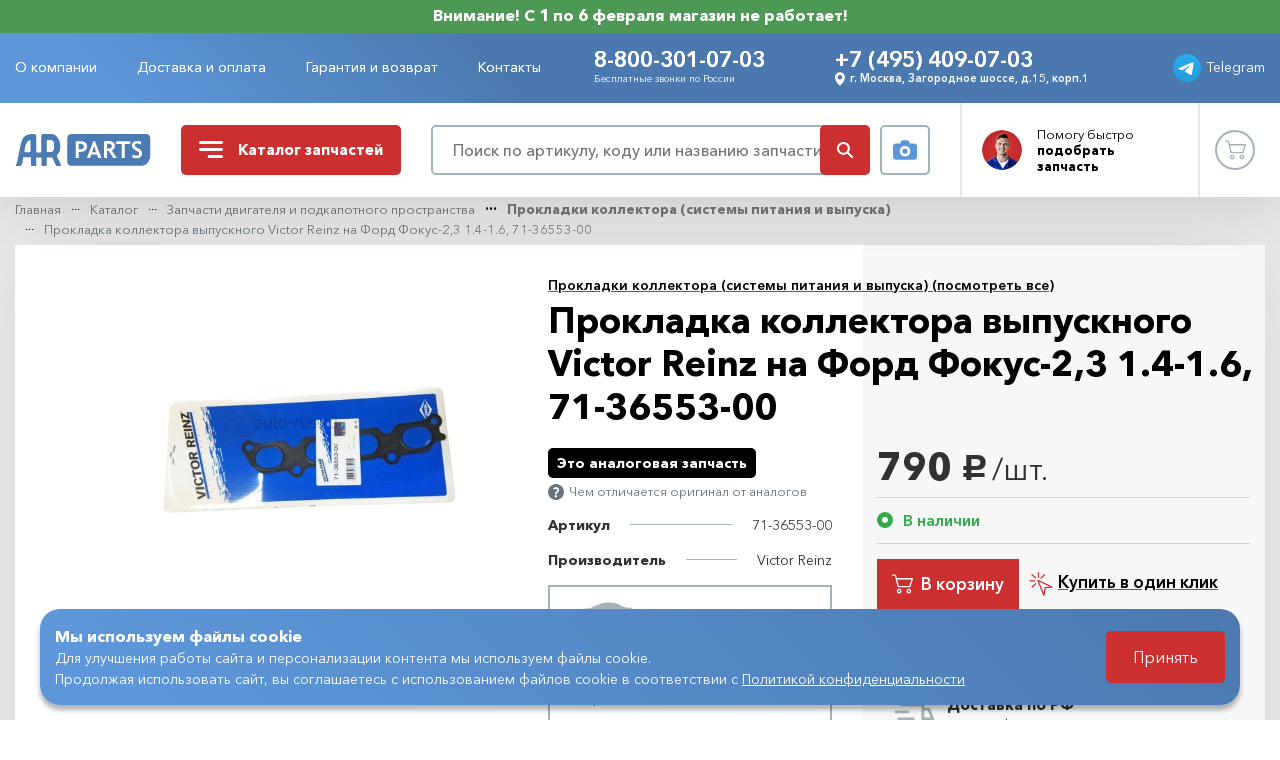

--- FILE ---
content_type: text/html; charset=UTF-8
request_url: https://www.auto-rus.ru/catalog/zapchasti-dvigatelya-i-podkapot/prokladki-kollektora-sistemy-pitaniya-i-vypuska/prokladka-kollektora-vypusknogo-ford-fokus-2-3-1-4-1-6-vr
body_size: 27935
content:
<!DOCTYPE html> <html lang="ru"> <head> <meta charset="utf-8"/> <title>Прокладка коллектора выпускного Victor Reinz на Форд Фокус-2,3 1.4-1.6, 71-36553-00 | AR-Parts</title> <meta name="description" content="Прокладка коллектора выпускного Victor Reinz на Форд Фокус-2,3 1.4-1.6, 71-36553-00 в интернет-магазине автозапчастей AR-Parts. Доставка по Москве и в регионы. Звоните - +7 (495) 409-07-03, 8-800-301-07-03."/> <meta name="keywords" content="прокладка коллектора выпускного victor reinz на форд фокус-2,3 1.4-1.6, 71-36553-00, ar-parts"/> <meta name="csrf-token" content="YR30I7ywGMenEvBLVfO6U7pvJ7Db0MP6EZIQcoWm"/> <meta name="viewport"
          content="width=device-width, initial-scale=1, maximum-scale=1, user-scalable=no, viewport-fit=cover"/> <meta property="og:type" content="website"> <meta property="og:title" content="Прокладка коллектора выпускного Victor Reinz на Форд Фокус-2,3 1.4-1.6, 71-36553-00 | AR-Parts"> <meta property="og:description" content="Прокладка коллектора выпускного Victor Reinz на Форд Фокус-2,3 1.4-1.6, 71-36553-00 в интернет-магазине автозапчастей AR-Parts. Доставка по Москве и в регионы. Звоните - +7 (495) 409-07-03, 8-800-301-07-03."> <meta property="og:url" content="https://www.auto-rus.ru"> <meta property="og:image" content="https://www.auto-rus.ru/meta/social-media.jpg"> <meta property="og:site_name" content="AutoRus"> <meta property="og:locale" content="ru_RU"> <link rel="apple-touch-icon" sizes="180x180" href="https://www.auto-rus.ru/meta/apple-touch-icon.png"> <link rel="icon" type="image/png" sizes="32x32" href="https://www.auto-rus.ru/meta/favicon-32x32.png"> <link rel="icon" type="image/png" sizes="16x16" href="https://www.auto-rus.ru/meta/favicon-16x16.png"> <link rel="manifest" href="https://www.auto-rus.ru/meta/site.webmanifest"> <link rel="mask-icon" href="https://www.auto-rus.ru/meta/safari-pinned-tab.svg" color="#5bbad5"> <meta name="msapplication-TileColor" content="#da532c"> <meta name="theme-color" content="#ffffff"> <meta http-equiv="x-ua-compatible" content="ie=edge"/> <meta name="format-detection" content="telephone=no"> <link rel="prefetch stylesheet" href="/css/compiled/vendor.css?id=5c3977c233531b693df33a699d7c8161"> <link rel="prefetch stylesheet" href="https://www.auto-rus.ru/css/aos.css"> <link rel="prefetch stylesheet" href="https://www.auto-rus.ru/css/filepond.min.css"> <link rel="prefetch stylesheet" href="https://www.auto-rus.ru/css/filepond-plugin-image-preview.min.css"> <link rel="prefetch stylesheet" href="/css/compiled/style.css?id=af74892a9bdce435906f938310d54818"> <link rel="stylesheet" href="https://www.auto-rus.ru/css/photoswipe.css"> <link rel="stylesheet" href="/css/compiled/catalog.css?id=301e90cb22795a5684111a6d7dcf5fb2"> <link rel="stylesheet" href="/css/compiled/product.css?id=5eb6d49366ce38969f2a2e2fa807db3a"> <script src="https://api-maps.yandex.ru/3.0/?apikey=ae8004a9-eb18-4b6a-96ae-6df3914ffa53&lang=ru_RU"></script> <script defer src="/js/compiled/tag.js?id=c6aef247f9c6cecc0774d1fa431cb382"></script> </head> <body     class="shop-product"
> <header class="header-box flex-shrink-0 is-fixed compensate-for-scrollbar"> <div class="header-banner"> Внимание! С 1 по 6 февраля магазин не работает! </div> <div class="header-statusbar"> <div class="container"> <div class="row align-items-center"> <div class="header-offcanvas-container col-auto d-xl-none"> <button type="button"
                            class="header-offcanvas-toggle d-flex align-items-center justify-content-center"
                            data-overlay="1"
                    > Меню </button> </div> <div class="header-nav-container col d-none d-xl-flex"> <ul class="header-nav-list list-unstyled"> <li class="header-nav-item "> <a href="https://www.auto-rus.ru/o-kompanii"
           class="header-nav-link">О компании</a> </li> <li class="header-nav-item "> <a href="https://www.auto-rus.ru/dostavka-i-oplata"
           class="header-nav-link">Доставка и оплата</a> </li> <li class="header-nav-item "> <a href="https://www.auto-rus.ru/garantiya-i-vozvrat"
           class="header-nav-link">Гарантия и возврат</a> </li> <li class="header-nav-item "> <a href="https://www.auto-rus.ru/kontakty"
           class="header-nav-link">Контакты</a> </li> </ul> </div> <div class="header-contact-container col"> <div class="row align-items-center align-items-lg-start justify-content-around"> <div
                                class="header-contact-block col-smx-6 col-md-5 col-xxl-4 d-flex flex-column"> <a href="tel:88003010703"
                                   data-ya-click="HEAD_PHONE_CLICK"
                                   class="header-contact-link header-contact-primary-link">8-800-301-07-03</a> <div class="header-contact-hint d-none d-md-block">Бесплатные звонки по России</div> </div> <div class="header-contact-block col-smx-6 col-sm-6 col-md-7 col-xxl-6"> <a href="tel:+74954090703"
                                   data-ya-click="HEAD_PHONE_CLICK"
                                   data-ya-params="{ phone: '+7 (495) 409-07-03', from: 'Шапка'}"
                                   class="header-contact-link header-contact-primary-link d-none d-md-inline-block">+7 (495) 409-07-03</a> <div class="header-contact-address d-none d-smx-flex align-items-center"> <svg class="header-contact-address-media" width="14" height="16"> <use xlink:href="/images/sprite.svg#icon-balloon"></use> </svg> г. Москва, Загородное шоссе, д.15, корп.1 </div> </div> </div> </div> <div class="header-telegram-container col-auto"> <a target="_blank"
                           rel="noreferrer noopener"
                           href="https://t.me/+79104193542"
                           class="header-telegram-link d-flex align-items-center justify-content-center"
                           data-ya-click="WT_HEAD_CLICK"
                           data-ya-params="{ from: 'Шапка' }"
                        > <img src="/images/icons/icon-telegram.svg" class="header-telegram-media" width="28" height="28"
                                 alt=""> <span class="header-telegram-content d-none d-lg-inline">Telegram</span> </a> </div> </div> </div> </div> <div class="header-main"> <div class="tooltip-search"> <div class="form-row align-items-center"> <div class="col"> <form action="https://www.auto-rus.ru/search" method="GET" class="form-search"> <input type="search" class="form-search-input" value="" name="query" placeholder="Поиск" required minlength="3"> <button type="submit" class="form-search-button text-danger d-flex align-items-center justify-content-center"> <svg class="form-search-button-media" width="16" height="16"> <use xlink:href="/images/sprite.svg#icon-search"></use> </svg> </button> </form> </div> <div class="col-auto"> <button type="button" class="offcanvas-search-by-photo-button hover-ellipse search-by-photo-button d-flex align-items-center justify-content-center" data-toggle="modal" data-target="#modalSearchByPhoto"> <svg class="search-by-photo-media" width="24" height="20"> <use xlink:href="/images/sprite.svg#icon-camera"></use> </svg> </button> </div> </div> </div> <div class="container"> <div class="row align-items-center"> <div class="header-logo-container col-auto"> <a href="https://www.auto-rus.ru" class="header-logo-link d-flex align-items-center justify-content-center"> <img src="/images/logo/logo-mobile.svg" class="header-logo-media d-sm-none" width="32"
                             height="22" alt="Auto-rus"> <img src="/images/logo/logo-desktop.svg" class="header-logo-media d-none d-sm-block" width="92"
                             height="22" alt="Auto-rus"> </a> </div> <div class="header-catalog-container col-auto ml-auto ml-sm-0"> <button type="button" class="header-catalog-toggle d-flex align-items-center"> <svg class="header-catalog-media" width="24" height="17"> <use xlink:href="/images/sprite.svg#icon-bars"></use> </svg> <svg class="header-catalog-media close" xmlns="http://www.w3.org/2000/svg" fill="#fff" viewBox="0 0 320 512" width="24" height="24"> <path d="M310.6 361.4c12.5 12.5 12.5 32.75 0 45.25C304.4 412.9 296.2 416 288 416s-16.38-3.125-22.62-9.375L160 301.3L54.63 406.6C48.38 412.9 40.19 416 32 416S15.63 412.9 9.375 406.6c-12.5-12.5-12.5-32.75 0-45.25l105.4-105.4L9.375 150.6c-12.5-12.5-12.5-32.75 0-45.25s32.75-12.5 45.25 0L160 210.8l105.4-105.4c12.5-12.5 32.75-12.5 45.25 0s12.5 32.75 0 45.25l-105.4 105.4L310.6 361.4z"/> </svg> <span>Каталог <span class="d-none d-lg-inline">запчастей</span></span> </button> </div> <div class="header-search-container col-auto col-sm col-xl mr-auto mr-sm-0"> <div class="form-row align-items-center"> <div class="col"> <button type="button"
                                    class="header-search-toggle d-flex d-sm-none align-items-center justify-content-center"
                                    data-toggle="dropdown"
                                    aria-haspopup="true"
                                    aria-expanded="false"
                            > <svg class="header-search-media" width="16" height="16"> <use xlink:href="/images/sprite.svg#icon-search"></use> </svg> </button> <div class="header-search-block d-none d-sm-flex"> <form action="https://www.auto-rus.ru/search" class="form-search"> <input type="search"
                                           class="form-search-input"
                                           name="query"
                                           value=""
                                           placeholder="Поиск по артикулу, коду или названию запчасти"
                                           required
                                           minlength="3"
                                           data-ya-click="SEARCH_CLICK"
                                    > <button type="submit"
                                            class="form-search-button btn-danger d-flex align-items-center justify-content-center"> <svg class="form-search-button-media" width="16" height="16"> <use xlink:href="/images/sprite.svg#icon-search"></use> </svg> </button> </form> </div> </div> <div class="col-auto d-none d-sm-block"> <button type="button"
                                    class="search-by-photo-button hover-ellipse d-flex align-items-center justify-content-center"
                                    data-ya-click="MODAL_HEAD_OPEN_SEARCH_BY_PHOTO_CLICK"
                                    data-parent="HEAD"
                                    data-toggle="modal" data-target="#modalSearchByPhoto"> <svg class="search-by-photo-media" width="24" height="20"> <use xlink:href="/images/sprite.svg#icon-camera"></use> </svg> </button> </div> </div> </div> <div class="header-master-container col-auto d-none d-md-block"> <button type="button" class="header-master-toggle d-flex align-items-center" data-toggle="modal"
                            data-ya-click="MODAL_HEAD_MASTER_CLICK"
                            data-parent="HEAD"
                            data-target="#modalMaster"> <span class="header-master-thumbnail"> <img loading="lazy" src="/images/master/master-avatar.png" class="header-master-media"
                                     width="40" height="40" alt="Мастер"> </span> <span class="header-master-content">Помогу <span
                                class="d-none d-lg-inline">быстро</span> <br> <b>подобрать запчасть</b></span> </button> </div> <div class="header-account-container col-auto"> <a href="https://www.auto-rus.ru/cart"
       data-ya-click="SM_CART_CLICK"
       class="header-account-link hover-ellipse d-flex align-items-center justify-content-center  disabled "> <svg class="header-account-media" width="21" height="20"> <use xlink:href="/images/sprite.svg#icon-cart"></use> </svg> <span class="header-account-badge badge badge-round"
              data-sm-cart-count
        > 0 </span> </a> </div> </div> </div> </div> </header> <main class="main-box flex-shrink-0 flex-grow-1"> <section class="section-product section-gray"> <div class="container"> <nav id="breadcrumbs" aria-label="breadcrumb"> <ol class="breadcrumb"> <li class="breadcrumb-item"> <a href="https://www.auto-rus.ru">Главная</a> </li> <li class="breadcrumb-item"> <a href="https://www.auto-rus.ru/catalog">Каталог</a> </li> <li class="breadcrumb-item"> <a href="https://www.auto-rus.ru/catalog/zapchasti-dvigatelya-i-podkapot">Запчасти двигателя и подкапотного пространства</a> </li> <li class="breadcrumb-item"> <a href="https://www.auto-rus.ru/catalog/zapchasti-dvigatelya-i-podkapot/prokladki-kollektora-sistemy-pitaniya-i-vypuska">Прокладки коллектора (системы питания и выпуска)</a> </li> <li class="breadcrumb-item active" aria-current="page"> Прокладка коллектора выпускного Victor Reinz на Форд Фокус-2,3 1.4-1.6, 71-36553-00 </li> </ol> </nav> <div class="product-intro-block"> <div class="product-intro-inner"> <div class="row"> <div
                                class="product-gallery-container photoswipe-gallery col-md-4 col-xl-5"> <div class="form-row justify-content-end"> <div class="col-md-12 col-xl-10 order-xl-1"> <div
                                            class=" swiper-container"> <div class="swiper-wrapper"> <div class="swiper-slide"
                                                         data-hash="slide-0"> <a href="https://www.auto-rus.ru/uploads/products/images/0000569.jpeg"
                                                               class="product-media-thumbnail"
                                                               data-pswp-width="1024"
                                                               data-pswp-height="768"
                                                            > <img loading="lazy"
                                                                     src="https://www.auto-rus.ru/uploads/products/images/product_page_0000569.jpeg"
                                                                     width="600" height="450"
                                                                     alt="Прокладка коллектора выпускного Victor Reinz на Форд Фокус-2,3 1.4-1.6"
                                                                     class="product-media"> </a> </div> </div> </div> </div> </div> </div> <div class="product-typography-container col-md-8 col-xl-7"> <input type="text" id="productId"
                                       value="597" hidden> <div class="product-header"> <div
                                        class="product-category text-secondary mb-2 mb-xl-1"> <a href="https://www.auto-rus.ru/catalog/zapchasti-dvigatelya-i-podkapot/prokladki-kollektora-sistemy-pitaniya-i-vypuska" class="btn-link" data-ya-click="PRODUCT_CATEGORY_LINK_CLICK" >Прокладки коллектора (системы питания и выпуска) (посмотреть все)</a> </div> <h1 class="title-h3">Прокладка коллектора выпускного Victor Reinz на Форд Фокус-2,3 1.4-1.6, 71-36553-00</h1> </div> <div class="product-grid-layout form-row"> <div class="product-buy-container col-12 order-sm-1"> <div class="product-buy-block"> <div class="form-row"> <div class="col-sm-6 col-md-12"> <div class="product-price-block"> <div class="form-row align-items-center"> <div class="col-auto"> <span class="product-price">790<span
                                                                        class="rouble">руб.</span><small>/шт.</small></span> </div> </div> </div> <div
                                                        class="product-status-block d-flex flex-wrap align-items-center"> <div
                                                                    class="product-status status status-available mr-4 mr-sm-0">В наличии</div> </div> </div> <div class="col-sm-6 col-md-12"> <div class="product-order-block"> <div class="form-row align-items-center"> <div
                                                                class="col-6 col-sm-12 col-lg-auto d-flex justify-content-start mb-3 mb-lg-0"> <div class="btn-buy   "> <button type="button"
        class="card-product-order btn product-order btn-danger btn-xxl btn-text-visible d-flex align-items-center event-add-to-cart"
        data-product-id="597"
        data-page-info="catalog"
        data-ya-click="PRODUCT_CART_ADD"
        > <span class="spinner-border text-danger  mr-2 " role="status"> <span class="sr-only">Загрузка...</span> </span> <svg class="btn-media  mr-2 " width="21" height="20"> <use xlink:href="/images/sprite.svg#icon-cart"></use> </svg> <span class="btn-text d-none d-sm-inline">В корзину</span> </button> <a href="https://www.auto-rus.ru/cart"
   class="card-product-order btn btn-outline btn-xxl btn-text-visible d-flex align-items-center"
   data-ya-click="PRODUCT_CART_LINK"
   > <svg class="btn-media  mr-2 " width="21" height="20"> <use xlink:href="/images/sprite.svg#icon-cart-fill"></use> </svg> <span class="btn-text d-none d-sm-inline">В корзине</span> </a> </div> </div> <div class="col-6 col-sm-12 col-lg"> <button type="button"
                                                                            class="product-fast-order btn-link d-block"
                                                                            data-toggle="modal"
                                                                            data-target="#modalFastOrder"
                                                                            data-ya-click="MODAL_ONE_CLICK_CLICK"
                                                                    > <svg class="btn-media"
                                                                             width="24" height="24"> <use
                                                                                xlink:href="/images/sprite.svg#icon-pointer"></use> </svg> <span class="btn-text">Купить в один клик</span> </button> </div> </div> </div> </div> </div> </div> <div class="product-delivery-container col-12 order-sm-2"> <div class="product-delivery-block"> <div class="form-row mb-3"> <div class="col-auto"> <svg width="45" height="45" style="color: #a4b3b7" xmlns="http://www.w3.org/2000/svg" xmlns:xlink="http://www.w3.org/1999/xlink" viewBox="0 0 32 32"><path d="M29.482 8.624l-10-5.5a1 1 0 0 0-.964 0l-10 5.5a1 1 0 0 0 0 1.752L18 15.591V26.31l-3.036-1.67L14 26.391l4.518 2.485a.998.998 0 0 0 .964 0l10-5.5A1 1 0 0 0 30 22.5v-13a1 1 0 0 0-.518-.876zM19 5.142L26.925 9.5L19 13.858L11.075 9.5zm9 16.767l-8 4.4V15.59l8-4.4z" fill="currentColor"></path><path d="M10 16H2v-2h8z" fill="currentColor"></path><path d="M12 24H4v-2h8z" fill="currentColor"></path><path d="M14 20H6v-2h8z" fill="currentColor"></path></svg> </div> <div class="col"> <div class="product-delivery-title"> Бесплатный самовывоз </div> <div class="product-delivery-description"> <button type="button"
                                                                    class="product-warehouse-link btn-link"
                                                                    data-toggle="modal"
                                                                    data-init-yamap
                                                                    data-target="#modalMapShop"
                                                                    data-ya-click="MODAL_SHOP_MAP_CLICK"
                                                            > склад-магазин в Москве </button> </div> </div> </div> <div class="form-row mb-3"> <div class="col-auto"> <svg width="45" height="45" style="color: #a4b3b7" xmlns="http://www.w3.org/2000/svg" xmlns:xlink="http://www.w3.org/1999/xlink" viewBox="0 0 32 32"><path d="M4 16h12v2H4z" fill="currentColor"></path><path d="M2 11h10v2H2z" fill="currentColor"></path><path d="M29.919 16.606l-3-7A.999.999 0 0 0 26 9h-3V7a1 1 0 0 0-1-1H6v2h15v12.556A3.992 3.992 0 0 0 19.142 23h-6.284a4 4 0 1 0 0 2h6.284a3.98 3.98 0 0 0 7.716 0H29a1 1 0 0 0 1-1v-7a.997.997 0 0 0-.081-.394zM9 26a2 2 0 1 1 2-2a2.002 2.002 0 0 1-2 2zm14-15h2.34l2.144 5H23zm0 15a2 2 0 1 1 2-2a2.002 2.002 0 0 1-2 2zm5-3h-1.142A3.995 3.995 0 0 0 23 20v-2h5z" fill="currentColor"></path></svg> </div> <div class="col"> <div class="product-delivery-title">Доставка
                                                            по РФ </div> <div class="product-delivery-description"> По тарифам ТК </div> </div> </div> <div class="form-row"> <div class="col-auto"> <svg width="45" height="45" style="color: #a4b3b7" xmlns="http://www.w3.org/2000/svg" xmlns:xlink="http://www.w3.org/1999/xlink" viewBox="0 0 24 24"><path d="M19 7c0-1.1-.9-2-2-2h-2c-.55 0-1 .45-1 1s.45 1 1 1h2v2.65L13.52 14H10v-4c0-.55-.45-1-1-1H6c-2.21 0-4 1.79-4 4v2c0 .55.45 1 1 1h1c0 1.66 1.34 3 3 3s3-1.34 3-3h3.52c.61 0 1.18-.28 1.56-.75l3.48-4.35c.29-.36.44-.8.44-1.25V7zM7 17c-.55 0-1-.45-1-1h2c0 .55-.45 1-1 1z" fill="currentColor"></path><path d="M6 6h3c.55 0 1 .45 1 1s-.45 1-1 1H6c-.55 0-1-.45-1-1s.45-1 1-1zm13 7c-1.66 0-3 1.34-3 3s1.34 3 3 3s3-1.34 3-3s-1.34-3-3-3zm0 4c-.55 0-1-.45-1-1s.45-1 1-1s1 .45 1 1s-.45 1-1 1z" fill="currentColor"></path></svg> </div> <div class="col"> <div class="product-delivery-title"> Курьерская доставка по Москве </div> <div class="product-delivery-description"> при заказе от 15 тысяч - бесплатно </div> </div> </div> </div> </div> </div> <div class="product-attributes-container col-12 order-sm-0"> <div class="form-row align-items-center"> <div class="col-12 mb-1"> <span class="product-quality-status">Это аналоговая запчасть</span> </div> <div class="col-12 mb-2"> <button type="button"
                                                        class="product-quality-hint btn-tooltip d-inline-flex align-items-center text-muted"
                                                        data-toggle="tooltip" data-placement="bottom"
                                                        title="Разница между комплектующими в том, что оригинальные запчасти - это те, что поставляются автопроизводителем, они могут быть либо собственного производства либо заказанные у лучших поставщиков компонентов.<br/>Оригинал - это всегда лучшее качество!"
                                                > <svg class="btn-tooltip-media" width="16"
                                                         height="16"> <use
                                                            xlink:href="/images/sprite.svg#icon-tooltip"></use> </svg> <span class="btn-tooltip-text">Чем отличается оригинал от аналогов</span> </button> </div> </div> <div class="product-attributes-block"> <ul class="product-attributes-list list-unstyled row"> <li class="product-attribute-item col-auto col-md-12 d-flex flex-column flex-lg-row flex-wrap justify-content-lg-between"> <span
                                                        class="product-attribute-label">Артикул</span> <div class="delimeter d-none d-lg-block"></div> <span
                                                        class="product-attribute-value">71-36553-00</span> </li> <li class="product-attribute-item col-auto col-md-12 d-flex flex-column flex-lg-row flex-wrap justify-content-lg-between"> <span class="product-attribute-label">Производитель</span> <div
                                                            class="delimeter d-none d-lg-block"></div> <span
                                                            class="product-attribute-value">Victor Reinz</span> </li> </ul> </div> </div> <div
                                            class="product-compatibility-container col-12 order-sm-3"> <div class="product-compatibility-block"> <div class="form-row"> <div class="col-sm-auto col-md-12 col-xxl-auto"> <img loading="lazy"
                                                             src="/images/icons/icon-car.svg"
                                                             width="42"
                                                             height="14" alt="Совместимость с авто"
                                                             class="product-compatibility-media"> </div> <div class="col-sm col-md-12 col-xxl"> <div class="product-compatibility-title"> Совместимость с авто </div> <div
                                                            class="product-compatibility-description"> Ford Focus-2 (2005-2007 гг) 1.4 литра 75 лс </div> <button
                                                                data-href="#product-compatibility-tab"
                                                                data-change-tab
                                                                class="product-compatibility-cta btn-link text-decoration-none"
                                                            > И
                                                                еще 7 машин </button> </div> </div> </div> </div> </div> </div> </div> </div> </div> <div class="product-description-block"> <div class="row"> <div class="product-description-container col-md-7 col-lg col-xl-8"> <div class="product-description-tabs-wrapper nav-tabs-wrapper"> <ul class="product-description-tabs nav nav-tabs d-flex flex-nowrap"
                                    role="tablist"> <li class="nav-item" role="presentation"> <a class="nav-link"
                                               id="product-compatibility-tab"
                                               data-toggle="tab"
                                               data-ya-click="PRODUCT_TAB_COMP_CLICK"
                                               href="#product-compatibility-pane" role="tab"
                                               aria-controls="product-compatibility-pane"
                                               aria-selected="false">Совместимость</a> </li> </ul> </div> <div class="product-description-content tab-content"> <div class="tab-pane fade" id="product-compatibility-pane"
                                             role="tabpanel"
                                             aria-labelledby="product-compatibility-tab"> <div class="table-responsive"> <table class="table"> <tr> <th>Марка</th> <th>Модель</th> <th>Двигатель</th> <th>КПП</th> <th>Кузов</th> </tr> <tr> <td>Ford</td> <td>Focus-2 (2005-2007 гг)</td> <td>1.4 литра 75 лс</td> <td>Любая коробка</td> <td>Любой кузов</td> </tr> <tr> <td>Ford</td> <td>Focus-2 (2005-2007 гг)</td> <td>1.6 литра 100 лс</td> <td>Любая коробка</td> <td>Любой кузов</td> </tr> <tr> <td>Ford</td> <td>Focus-2 (2005-2007 гг)</td> <td>1.6 литра 115 лс</td> <td>Любая коробка</td> <td>Любой кузов</td> </tr> <tr> <td>Ford</td> <td>Focus-2+ (рестайлинг 2008-2011 гг)</td> <td>1.4 литра 75 лс</td> <td>Любая коробка</td> <td>Любой кузов</td> </tr> <tr> <td>Ford</td> <td>Focus-2+ (рестайлинг 2008-2011 гг)</td> <td>1.6 литра 100 лс</td> <td>Любая коробка</td> <td>Любой кузов</td> </tr> <tr> <td>Ford</td> <td>Focus-2+ (рестайлинг 2008-2011 гг)</td> <td>1.6 литра 115 лс</td> <td>Любая коробка</td> <td>Любой кузов</td> </tr> <tr> <td>Ford</td> <td>Focus-3 (2011-...)</td> <td>1.6 литра 105 лс</td> <td>Любая коробка</td> <td>Любой кузов</td> </tr> <tr> <td>Ford</td> <td>Focus-3 (2011-...)</td> <td>1.6 литра 125 лс</td> <td>Любая коробка</td> <td>Любой кузов</td> </tr> </table> </div> </div> </div> </div> <div
    class="product-master-container col-md-4 col-lg-3 col-xxl flex-md-column align-items-md-end"> <div class="master-block d-xxl-flex"> <div class="master-thumbnail float-left"> <img loading="lazy" src="/images/master/master-avatar-xl.png" width="62" height="78"
                alt="Мастер" class="master-media"> </div> <div class="master-content d-flex flex-column d-md-block"> <div class="master-header d-flex d-md-block flex-column justify-content-end"> <div class="form-title master-title">Помогу быстро подобрать запчасти!</div> <div class="form-subtitle master-subtitle d-none d-xl-block">Оставьте номер, и мы перезвоним!</div> </div> <div class="form-subtitle master-subtitle d-block d-xl-none">Оставьте номер, и мы перезвоним!</div> <div class="form-ajax"> <form action="/v1/form/feedback-call" method="post"
                    class="master-callback-form needs-validation" novalidate> <div class="form-body form-row"> <div class="form-group col-12"> <input type="tel"
                                class="master-callback-input "
                                placeholder="+7 (___) ___-__-__"
                                name="phone"
                                data-client-phone-mask
                                pattern="(\+7\s?[(]{0,1}[0-9]{3}[)]{0,1}\s?\d{3}[-]{0,1}\d{2}[-]{0,1}\d{2})"
                                required> <div class="invalid-feedback"> Заполните номер телефона </div> </div> <div class="form-group col-12 mt-3"> <div class="custom-control custom-checkbox text-agreement"> <input id="master-callback-privacy&quot;" class="custom-control-input" type="checkbox" required=""> <label for="master-callback-privacy&quot;" class="custom-control-label"> Даю согласие на <a rel="nofollow" href="https://www.auto-rus.ru/personal-data-consent" class="" target="_blank"> обработку персональных данных </a> и соглашаюсь с <a rel="nofollow" href="https://www.auto-rus.ru/privacy" class="" target="_blank"> политикой в отношении обработки персональных данных </a> </label> <div class="invalid-tooltip invalid-tooltip-static"> Подтвердите согласие на обработку персональных данных и примите политику в отношении обработки персональных данных </div> </div> </div> <div class="form-group col-12"> <button type="submit"
                                data-ya-click="$prefix_FORM_FEEDBACK_CALL_SUBMIT"
                                data-after-success-ya-tag="$prefix_FORM_FEEDBACK_CALL_SUCCESS"
                                class="master-callback-btn btn btn-outline btn-sm">Перезвоните
                                мне </button> </div> </div> </form> <div class="form-success-body d-none"> Ожидайте ответ в течение часа от нашего специалиста. </div> <div class="form-error-body d-none"> Позвоните нам на номер <a href="tel:8-800-301-07-03">8-800-301-07-03</a> и сообщите о проблеме.
    Вы также можете отправить фото через <a href="https://t.me/+79104193542">Telegram</a>. </div> <div class="form-loading d-none"> <div class="d-flex flex-column justify-content-center align-items-center"> <span class="spinner-border text-danger mb-2" role="status"> <span class="sr-only">Loading...</span> </span> <span class="text-black-50 text-center"><strong>Идет отправка ...</strong></span> </div> </div> </div> </div> </div> </div> </div> </div> </div> </section> <section class="section-featured-products section-gray"> <div class="container position-relative" data-ya-container="COLLECT_"> <div class="section-header mb-4"> <div class="section-title title-h2">С этим товаром покупают</div> </div> <div class="featured-products-category-block d-md-none" data-ya-click="COLLECT_TABS_CLICK"> <select class="custom-select-inline" data-selection-css-class="select2-selection-inline select2-selection-inline-xl"> <option data-id="520f3_featured-products-tab-0"
                        value="Прокладки ГБЦ для Форд, КИА, Хендай"
                > Прокладки ГБЦ для Форд, КИА, Хендай </option> </select> </div> <div class="nav-tabs-wrapper d-none d-md-block"  data-ya-click="COLLECT_TABS_CLICK" > <ul class="swiper-container swiper-featured-products-tabs featured-products-tabs nav nav-tabs d-flex flex-nowrap" role="tablist"> <div class="swiper-wrapper"> <li class="nav-item swiper-slide" role="presentation"> <a class="nav-link  active "
       id="520f3_featured-products-tab-0"
       data-toggle="tab"
       href="#520f3_featured-products-pane-0"
       role="tab"
       aria-selected=" true "
       aria-controls="520f3_featured-products-tab-0"
    > Прокладки ГБЦ для Форд, КИА, Хендай </a> </li> </div> </ul> <div class="swiper-featured-products-navigation swiper-navigation d-flex"> <button type="button" class="swiper-featured-products-button-prev swiper-button swiper-button-prev"> <svg class="swiper-button-media" width="24" height="12"> <use xlink:href="/images/sprite.svg#icon-long-arrow-left"></use> </svg> </button> <button type="button" class="swiper-featured-products-button-next swiper-button swiper-button-next"> <svg class="swiper-button-media" width="24" height="12"> <use xlink:href="/images/sprite.svg#icon-long-arrow-right"></use> </svg> </button> </div> </div> <div class="featured-products-content tab-content"> <div class="tab-pane fade show active"
                 id="520f3_featured-products-pane-0"
                 role="tabpanel"
                 aria-labelledby="520f3_featured-products-tab-0"
            > <div class="swiper-featured-products swiper-container row position-static"> <div class="swiper-wrapper"> <div class="swiper-slide col-6 col-md-4 d-flex"> <div class="card-product d-flex flex-column flex-lg-row"> <a href="https://www.auto-rus.ru/catalog/zapchasti-dvigatelya-i-podkapot/prokladka-gbts/prokladka-gbts-ford-fokus-2-1-6-l-100-ls-posle-2005-g-elring" class="card-product-thumbnail align-self-start flex-shrink-0" data-ya-click="COLLECT_FEATURED_PRODUCTS_LINK"> <img loading="lazy" src="https://www.auto-rus.ru/uploads/products/images/catalog_page_0000445.jpeg" alt="Прокладка ГБЦ Форд Фокус-2 1.6 л 100 лс после 2007 г Elring" class="card-product-media"> </a> <div class="card-product-content d-flex flex-column flex-grow-1"> <div class="card-product-subtitle text-muted">Прокладки ГБЦ для Форд, КИА, Хендай</div> <a href="https://www.auto-rus.ru/catalog/zapchasti-dvigatelya-i-podkapot/prokladka-gbts/prokladka-gbts-ford-fokus-2-1-6-l-100-ls-posle-2005-g-elring"
                                           class="card-product-title"
                                           data-ya-click="COLLECT_FEATURED_PRODUCTS_LINK"
                                        > Прокладка ГБЦ Форд Фокус-2 1.6 л 100 лс после 2007 г Elring </a> <ul class="card-product-attributes-list list-unstyled"> <li class="card-product-attribute-item"> <span class="card-product-attribute-title">Артикул</span> <span class="card-product-attribute-value">287.560</span> </li> </ul> <div class="card-product-order-block d-flex align-items-center justify-content-between mt-auto"> <div class="card-product-price-block"> <span class="card-product-price">3950<span class="rouble">руб.</span><small>/шт.</small></span> </div> <div class="btn-buy    btn-buy-sm "> <button type="button"
        class="card-product-order btn product-order btn-outline d-flex align-items-center event-add-to-cart"
        data-product-id="461"
        data-page-info="catalog"
        data-ya-click="COLLECT_CART_ADD"
                title="Купить"
        > <span class="spinner-border text-danger  mr-0 " role="status"> <span class="sr-only">Загрузка...</span> </span> <svg class="btn-media  mr-0 " width="21" height="20"> <use xlink:href="/images/sprite.svg#icon-cart"></use> </svg> </button> <a href="https://www.auto-rus.ru/cart"
   class="card-product-order btn btn-danger d-flex align-items-center"
   data-ya-click="COLLECT_CART_LINK"
      title="Перейти в корзину"
    > <svg class="btn-media  mr-0 " width="21" height="20"> <use xlink:href="/images/sprite.svg#icon-cart-fill"></use> </svg> </a> </div> </div> </div> </div> </div> <div class="swiper-slide col-6 col-md-4 d-flex"> <div class="card-product d-flex flex-column flex-lg-row"> <a href="https://www.auto-rus.ru/catalog/zapchasti-dvigatelya-i-podkapot/prokladka-gbts/prokladka-gbts-ford-fokus-2-1-6-l-115-ls-do-01-2008-victor-reinz" class="card-product-thumbnail align-self-start flex-shrink-0" data-ya-click="COLLECT_FEATURED_PRODUCTS_LINK"> <img loading="lazy" src="https://www.auto-rus.ru/uploads/products/images/catalog_page_0000610.jpeg" alt="Прокладка ГБЦ Форд Фокус-2 1.6 л 115 лс до 01.2008 Victor Reinz" class="card-product-media"> </a> <div class="card-product-content d-flex flex-column flex-grow-1"> <div class="card-product-subtitle text-muted">Прокладки ГБЦ для Форд, КИА, Хендай</div> <a href="https://www.auto-rus.ru/catalog/zapchasti-dvigatelya-i-podkapot/prokladka-gbts/prokladka-gbts-ford-fokus-2-1-6-l-115-ls-do-01-2008-victor-reinz"
                                           class="card-product-title"
                                           data-ya-click="COLLECT_FEATURED_PRODUCTS_LINK"
                                        > Прокладка ГБЦ Форд Фокус-2 1.6 л 115 лс до 01.2008 Victor Reinz </a> <ul class="card-product-attributes-list list-unstyled"> <li class="card-product-attribute-item"> <span class="card-product-attribute-title">Артикул</span> <span class="card-product-attribute-value">61-36020-00</span> </li> </ul> <div class="card-product-order-block d-flex align-items-center justify-content-between mt-auto"> <div class="card-product-price-block"> <span class="card-product-price">3490<span class="rouble">руб.</span><small>/шт.</small></span> </div> <div class="btn-buy    btn-buy-sm "> <button type="button"
        class="card-product-order btn product-order btn-outline d-flex align-items-center event-add-to-cart"
        data-product-id="637"
        data-page-info="catalog"
        data-ya-click="COLLECT_CART_ADD"
                title="Купить"
        > <span class="spinner-border text-danger  mr-0 " role="status"> <span class="sr-only">Загрузка...</span> </span> <svg class="btn-media  mr-0 " width="21" height="20"> <use xlink:href="/images/sprite.svg#icon-cart"></use> </svg> </button> <a href="https://www.auto-rus.ru/cart"
   class="card-product-order btn btn-danger d-flex align-items-center"
   data-ya-click="COLLECT_CART_LINK"
      title="Перейти в корзину"
    > <svg class="btn-media  mr-0 " width="21" height="20"> <use xlink:href="/images/sprite.svg#icon-cart-fill"></use> </svg> </a> </div> </div> </div> </div> </div> <div class="swiper-slide col-6 col-md-4 d-flex"> <div class="card-product d-flex flex-column flex-lg-row"> <a href="https://www.auto-rus.ru/catalog/zapchasti-dvigatelya-i-podkapot/prokladka-gbts/prokladka-gbts-ford-fokus-2-1-8-l-victor-reinz" class="card-product-thumbnail align-self-start flex-shrink-0" data-ya-click="COLLECT_FEATURED_PRODUCTS_LINK"> <img loading="lazy" src="https://www.auto-rus.ru/uploads/products/images/catalog_page_0000611.jpeg" alt="Прокладка ГБЦ Форд Фокус-2 1.8 л Victor Reinz" class="card-product-media"> </a> <div class="card-product-content d-flex flex-column flex-grow-1"> <div class="card-product-subtitle text-muted">Прокладки ГБЦ для Форд, КИА, Хендай</div> <a href="https://www.auto-rus.ru/catalog/zapchasti-dvigatelya-i-podkapot/prokladka-gbts/prokladka-gbts-ford-fokus-2-1-8-l-victor-reinz"
                                           class="card-product-title"
                                           data-ya-click="COLLECT_FEATURED_PRODUCTS_LINK"
                                        > Прокладка ГБЦ Форд Фокус-2 1.8 л Victor Reinz </a> <ul class="card-product-attributes-list list-unstyled"> <li class="card-product-attribute-item"> <span class="card-product-attribute-title">Артикул</span> <span class="card-product-attribute-value">61-35440-00</span> </li> </ul> <div class="card-product-order-block d-flex align-items-center justify-content-between mt-auto"> <div class="card-product-price-block"> <span class="card-product-price">3900<span class="rouble">руб.</span><small>/шт.</small></span> </div> <div class="btn-buy    btn-buy-sm "> <button type="button"
        class="card-product-order btn product-order btn-outline d-flex align-items-center event-add-to-cart"
        data-product-id="638"
        data-page-info="catalog"
        data-ya-click="COLLECT_CART_ADD"
                title="Купить"
        > <span class="spinner-border text-danger  mr-0 " role="status"> <span class="sr-only">Загрузка...</span> </span> <svg class="btn-media  mr-0 " width="21" height="20"> <use xlink:href="/images/sprite.svg#icon-cart"></use> </svg> </button> <a href="https://www.auto-rus.ru/cart"
   class="card-product-order btn btn-danger d-flex align-items-center"
   data-ya-click="COLLECT_CART_LINK"
      title="Перейти в корзину"
    > <svg class="btn-media  mr-0 " width="21" height="20"> <use xlink:href="/images/sprite.svg#icon-cart-fill"></use> </svg> </a> </div> </div> </div> </div> </div> <div class="swiper-slide col-6 col-md-4 d-flex"> <div class="card-product d-flex flex-column flex-lg-row"> <a href="https://www.auto-rus.ru/catalog/zapchasti-dvigatelya-i-podkapot/prokladka-gbts/prokladka-gbts-ford-fokus-2-2-0-l-victor-reinz" class="card-product-thumbnail align-self-start flex-shrink-0" data-ya-click="COLLECT_FEATURED_PRODUCTS_LINK"> <img loading="lazy" src="https://www.auto-rus.ru/uploads/products/images/catalog_page_0000612.jpeg" alt="Прокладка ГБЦ Форд Фокус-2 2.0 л Victor Reinz" class="card-product-media"> </a> <div class="card-product-content d-flex flex-column flex-grow-1"> <div class="card-product-subtitle text-muted">Прокладки ГБЦ для Форд, КИА, Хендай</div> <a href="https://www.auto-rus.ru/catalog/zapchasti-dvigatelya-i-podkapot/prokladka-gbts/prokladka-gbts-ford-fokus-2-2-0-l-victor-reinz"
                                           class="card-product-title"
                                           data-ya-click="COLLECT_FEATURED_PRODUCTS_LINK"
                                        > Прокладка ГБЦ Форд Фокус-2 2.0 л Victor Reinz </a> <ul class="card-product-attributes-list list-unstyled"> <li class="card-product-attribute-item"> <span class="card-product-attribute-title">Артикул</span> <span class="card-product-attribute-value">61-35435-00</span> </li> </ul> <div class="card-product-order-block d-flex align-items-center justify-content-between mt-auto"> <div class="card-product-price-block"> <span class="card-product-price">3990<span class="rouble">руб.</span><small>/шт.</small></span> </div> <div class="btn-buy    btn-buy-sm "> <button type="button"
        class="card-product-order btn product-order btn-outline d-flex align-items-center event-add-to-cart"
        data-product-id="639"
        data-page-info="catalog"
        data-ya-click="COLLECT_CART_ADD"
                title="Купить"
        > <span class="spinner-border text-danger  mr-0 " role="status"> <span class="sr-only">Загрузка...</span> </span> <svg class="btn-media  mr-0 " width="21" height="20"> <use xlink:href="/images/sprite.svg#icon-cart"></use> </svg> </button> <a href="https://www.auto-rus.ru/cart"
   class="card-product-order btn btn-danger d-flex align-items-center"
   data-ya-click="COLLECT_CART_LINK"
      title="Перейти в корзину"
    > <svg class="btn-media  mr-0 " width="21" height="20"> <use xlink:href="/images/sprite.svg#icon-cart-fill"></use> </svg> </a> </div> </div> </div> </div> </div> <div class="swiper-slide col-6 col-md-4 d-flex"> <div class="card-product d-flex flex-column flex-lg-row"> <a href="https://www.auto-rus.ru/catalog/zapchasti-dvigatelya-i-podkapot/prokladka-gbts/prokladka-gbts-ford-fokus-2-1-6-l-100-ls-2005-06-gv-victor-reinz" class="card-product-thumbnail align-self-start flex-shrink-0" data-ya-click="COLLECT_FEATURED_PRODUCTS_LINK"> <img loading="lazy" src="https://www.auto-rus.ru/uploads/products/images/catalog_page_0000634.jpeg" alt="Прокладка ГБЦ Форд Фокус-2 1.6 л 100 лс до 2007 г Victor Reinz" class="card-product-media"> </a> <div class="card-product-content d-flex flex-column flex-grow-1"> <div class="card-product-subtitle text-muted">Прокладки ГБЦ для Форд, КИА, Хендай</div> <a href="https://www.auto-rus.ru/catalog/zapchasti-dvigatelya-i-podkapot/prokladka-gbts/prokladka-gbts-ford-fokus-2-1-6-l-100-ls-2005-06-gv-victor-reinz"
                                           class="card-product-title"
                                           data-ya-click="COLLECT_FEATURED_PRODUCTS_LINK"
                                        > Прокладка ГБЦ Форд Фокус-2 1.6 л 100 лс до 2007 г Victor Reinz </a> <ul class="card-product-attributes-list list-unstyled"> <li class="card-product-attribute-item"> <span class="card-product-attribute-title">Артикул</span> <span class="card-product-attribute-value">61-35930-00</span> </li> </ul> <div class="card-product-order-block d-flex align-items-center justify-content-between mt-auto"> <div class="card-product-price-block"> <span class="card-product-price">3200<span class="rouble">руб.</span><small>/шт.</small></span> </div> <div class="btn-buy    btn-buy-sm "> <button type="button"
        class="card-product-order btn product-order btn-outline d-flex align-items-center event-add-to-cart"
        data-product-id="661"
        data-page-info="catalog"
        data-ya-click="COLLECT_CART_ADD"
                title="Купить"
        > <span class="spinner-border text-danger  mr-0 " role="status"> <span class="sr-only">Загрузка...</span> </span> <svg class="btn-media  mr-0 " width="21" height="20"> <use xlink:href="/images/sprite.svg#icon-cart"></use> </svg> </button> <a href="https://www.auto-rus.ru/cart"
   class="card-product-order btn btn-danger d-flex align-items-center"
   data-ya-click="COLLECT_CART_LINK"
      title="Перейти в корзину"
    > <svg class="btn-media  mr-0 " width="21" height="20"> <use xlink:href="/images/sprite.svg#icon-cart-fill"></use> </svg> </a> </div> </div> </div> </div> </div> <div class="swiper-slide col-6 col-md-4 d-flex"> <div class="card-product d-flex flex-column flex-lg-row"> <a href="https://www.auto-rus.ru/catalog/zapchasti-dvigatelya-i-podkapot/prokladka-gbts/prokladka-gbts-ford-fokus-2-nachinaya-s-2008-goda-fokus-3-1-6-l-105-125-ls-victor-reinz" class="card-product-thumbnail align-self-start flex-shrink-0" data-ya-click="COLLECT_FEATURED_PRODUCTS_LINK"> <img loading="lazy" src="https://www.auto-rus.ru/uploads/products/images/catalog_page_0000669.jpeg" alt="Прокладка ГБЦ Форд Фокус-2 начиная с 2008 года, Фокус-3 1.6 л 105-125 лс Victor Reinz" class="card-product-media"> </a> <div class="card-product-content d-flex flex-column flex-grow-1"> <div class="card-product-subtitle text-muted">Прокладки ГБЦ для Форд, КИА, Хендай</div> <a href="https://www.auto-rus.ru/catalog/zapchasti-dvigatelya-i-podkapot/prokladka-gbts/prokladka-gbts-ford-fokus-2-nachinaya-s-2008-goda-fokus-3-1-6-l-105-125-ls-victor-reinz"
                                           class="card-product-title"
                                           data-ya-click="COLLECT_FEATURED_PRODUCTS_LINK"
                                        > Прокладка ГБЦ Форд Фокус-2 начиная с 2008 года, Фокус-3 1.6 л 105-125 лс Victor Reinz </a> <ul class="card-product-attributes-list list-unstyled"> <li class="card-product-attribute-item"> <span class="card-product-attribute-title">Артикул</span> <span class="card-product-attribute-value">61-37575-00</span> </li> </ul> <div class="card-product-order-block d-flex align-items-center justify-content-between mt-auto"> <div class="card-product-price-block"> <span class="card-product-price">3800<span class="rouble">руб.</span><small>/шт.</small></span> </div> <div class="btn-buy    btn-buy-sm "> <button type="button"
        class="card-product-order btn product-order btn-outline d-flex align-items-center event-add-to-cart"
        data-product-id="696"
        data-page-info="catalog"
        data-ya-click="COLLECT_CART_ADD"
                title="Купить"
        > <span class="spinner-border text-danger  mr-0 " role="status"> <span class="sr-only">Загрузка...</span> </span> <svg class="btn-media  mr-0 " width="21" height="20"> <use xlink:href="/images/sprite.svg#icon-cart"></use> </svg> </button> <a href="https://www.auto-rus.ru/cart"
   class="card-product-order btn btn-danger d-flex align-items-center"
   data-ya-click="COLLECT_CART_LINK"
      title="Перейти в корзину"
    > <svg class="btn-media  mr-0 " width="21" height="20"> <use xlink:href="/images/sprite.svg#icon-cart-fill"></use> </svg> </a> </div> </div> </div> </div> </div> <div class="swiper-slide col-6 col-md-4 d-flex"> <div class="card-product d-flex flex-column flex-lg-row"> <a href="https://www.auto-rus.ru/catalog/zapchasti-dvigatelya-i-podkapot/prokladka-gbts/zaglushka-gbts-ford-fokus-2-1-4-1-6-mezhdu-svechami" class="card-product-thumbnail align-self-start flex-shrink-0" data-ya-click="COLLECT_FEATURED_PRODUCTS_LINK"> <img loading="lazy" src="https://www.auto-rus.ru/uploads/products/images/catalog_page_0001123.jpeg" alt="Заглушка ГБЦ Форд Фокус-2,3 1.4-1.6 между свечами 25 мм" class="card-product-media"> </a> <div class="card-product-content d-flex flex-column flex-grow-1"> <div class="card-product-subtitle text-muted">Прокладки ГБЦ для Форд, КИА, Хендай</div> <a href="https://www.auto-rus.ru/catalog/zapchasti-dvigatelya-i-podkapot/prokladka-gbts/zaglushka-gbts-ford-fokus-2-1-4-1-6-mezhdu-svechami"
                                           class="card-product-title"
                                           data-ya-click="COLLECT_FEATURED_PRODUCTS_LINK"
                                        > Заглушка ГБЦ Форд Фокус-2,3 1.4-1.6 между свечами 25 мм </a> <ul class="card-product-attributes-list list-unstyled"> <li class="card-product-attribute-item"> <span class="card-product-attribute-title">Артикул</span> <span class="card-product-attribute-value">1455107</span> </li> </ul> <div class="card-product-order-block d-flex align-items-center justify-content-between mt-auto"> <div class="card-product-price-block"> <span class="card-product-price">650<span class="rouble">руб.</span><small>/шт.</small></span> </div> <div class="btn-buy    btn-buy-sm "> <button type="button"
        class="card-product-order btn product-order btn-outline d-flex align-items-center event-add-to-cart"
        data-product-id="1192"
        data-page-info="catalog"
        data-ya-click="COLLECT_CART_ADD"
                title="Купить"
        > <span class="spinner-border text-danger  mr-0 " role="status"> <span class="sr-only">Загрузка...</span> </span> <svg class="btn-media  mr-0 " width="21" height="20"> <use xlink:href="/images/sprite.svg#icon-cart"></use> </svg> </button> <a href="https://www.auto-rus.ru/cart"
   class="card-product-order btn btn-danger d-flex align-items-center"
   data-ya-click="COLLECT_CART_LINK"
      title="Перейти в корзину"
    > <svg class="btn-media  mr-0 " width="21" height="20"> <use xlink:href="/images/sprite.svg#icon-cart-fill"></use> </svg> </a> </div> </div> </div> </div> </div> <div class="swiper-slide col-6 col-md-4 d-flex"> <div class="card-product d-flex flex-column flex-lg-row"> <a href="https://www.auto-rus.ru/catalog/zapchasti-dvigatelya-i-podkapot/prokladka-gbts/prokladka-gbts-ford-fokus-2-1-6-l-100-ls-posle-2007-g-victor-reinz" class="card-product-thumbnail align-self-start flex-shrink-0" data-ya-click="COLLECT_FEATURED_PRODUCTS_LINK"> <img loading="lazy" src="https://www.auto-rus.ru/images/common/no-image/no-image-200x200.png" alt="Прокладка ГБЦ Форд Фокус-2 1.6 л 100 лс после 2007 г Victor Reinz" class="card-product-media"> </a> <div class="card-product-content d-flex flex-column flex-grow-1"> <div class="card-product-subtitle text-muted">Прокладки ГБЦ для Форд, КИА, Хендай</div> <a href="https://www.auto-rus.ru/catalog/zapchasti-dvigatelya-i-podkapot/prokladka-gbts/prokladka-gbts-ford-fokus-2-1-6-l-100-ls-posle-2007-g-victor-reinz"
                                           class="card-product-title"
                                           data-ya-click="COLLECT_FEATURED_PRODUCTS_LINK"
                                        > Прокладка ГБЦ Форд Фокус-2 1.6 л 100 лс после 2007 г Victor Reinz </a> <ul class="card-product-attributes-list list-unstyled"> <li class="card-product-attribute-item"> <span class="card-product-attribute-title">Артикул</span> <span class="card-product-attribute-value">61-37610-00</span> </li> </ul> <div class="card-product-order-block d-flex align-items-center justify-content-between mt-auto"> <div class="card-product-price-block"> <span class="card-product-price">3800<span class="rouble">руб.</span><small>/шт.</small></span> </div> <div class="btn-buy    btn-buy-sm "> <button type="button"
        class="card-product-order btn product-order btn-outline d-flex align-items-center event-add-to-cart"
        data-product-id="4661"
        data-page-info="catalog"
        data-ya-click="COLLECT_CART_ADD"
                title="Купить"
        > <span class="spinner-border text-danger  mr-0 " role="status"> <span class="sr-only">Загрузка...</span> </span> <svg class="btn-media  mr-0 " width="21" height="20"> <use xlink:href="/images/sprite.svg#icon-cart"></use> </svg> </button> <a href="https://www.auto-rus.ru/cart"
   class="card-product-order btn btn-danger d-flex align-items-center"
   data-ya-click="COLLECT_CART_LINK"
      title="Перейти в корзину"
    > <svg class="btn-media  mr-0 " width="21" height="20"> <use xlink:href="/images/sprite.svg#icon-cart-fill"></use> </svg> </a> </div> </div> </div> </div> </div> </div> </div> <nav class="swiper-featured-products-slider-nav d-flex justify-content-center"> <div class="swiper-navigation d-flex" data-ya-click="$prefix_FEATURED_PRODUCTS_MOVE"> <button type="button" class="swiper-featured-products-button-prev swiper-button swiper-button-prev"> <svg class="swiper-button-media" width="24" height="12"> <use xlink:href="/images/sprite.svg#icon-long-arrow-left"></use> </svg> </button> <button type="button" class="swiper-featured-products-button-next swiper-button swiper-button-next"> <svg class="swiper-button-media" width="24" height="12"> <use xlink:href="/images/sprite.svg#icon-long-arrow-right"></use> </svg> </button> </div> </nav> <div class="d-flex justify-content-center"> <a href="https://www.auto-rus.ru/catalog/zapchasti-dvigatelya-i-podkapot/prokladka-gbts" data-ya-click="COLLECT_FEATURED_PRODUCTS_ALL" class="section-cta section-cta-more"> <span>Показать все</span> </a> </div> </div> </div> </div> </section> <section class="section-contact section-primary"> <div class="container"> <div class="row align-items-center justify-content-between"> <div class="contact-phone-container col-auto col-sm-auto col-md order-sm-0"> <div class="contact-phone-block"> <a href="tel:8-800-301-07-03"
                        data-ya-click="CONTACT_PHONE_CLICK"
                        data-ya-params="{ phone: '+7 (495) 409-07-03', from: 'Сквозной'}"
                        class="text-nowrap">8-800-301-07-03</a> <br> <span class="contact-hint">Бесплатные звонки по России</span> </div> </div> <div class="contact-telegram-container col-auto col-xxl d-flex justify-content-center  order-sm-2"> <a href="https://t.me/+79104193542"
                    target="_blank"
                    rel="noreferrer noopener"
                    data-ya-click="WT_CONTACT_CLICK"
                    class="contact-telegram-block d-flex align-items-center"> <span class="contact-telegram-thumbnail d-flex align-items-center justify-content-center"> <img loading="lazy" src="/images/icons/icon-telegram-light.svg" width="45" height="45"
                            alt="Telegram" class="contact-telegram-media"> </span> <span class="contact-telegram-content d-none d-lg-inline"> Telegram </span> </a> </div> <div class="contact-location-container col-sm-auto col-md order-sm-1"> <div class="contact-location-block d-flex align-items-center"> <div class="contact-location-thumbnail"> <svg class="contact-location-media" width="67" height="82"> <use xlink:href="/images/sprite.svg#icon-balloon"></use> </svg> </div> <div class="contact-location-content"> г. Москва, Загородное шоссе, д.15, корп.1 <p class="contact-location-time">пн-пт: 9:00-19:00 <br> сб, вс, праздники: 10:00-16:00</p> </div> </div> </div> <div class="contact-master-container col-auto col-md order-sm-3"> <div class="master-block master-block-sm d-flex"> <div class="master-thumbnail"> <img loading="lazy" src="/images/master/master-avatar-xl.png" width="127" height="160"
                            alt="Мастер" class="master-media"> </div> <div class="master-content align-self-end align-self-sm-center"> <div class="master-header"> <div class="master-title"> <a
                                    href="javascript:void(0);"
                                    data-ya-click="MODAL_CONTACT_MASTER_CLICK"
                                    data-parent="CONTACT"
                                    data-toggle="modal"
                                    data-target="#modalMaster"> <span>Помогу быстро</span> <br class="d-sm-none d-md-block"> <span class="text-underline text-nowrap">подобрать запчасти!</span> </a> </div> </div> </div> </div> </div> </div> </div> </section> </main> <footer class="footer-box flex-shrink-0 flex-grow-0"> <div class="container"> <div class="row"> <div class="footer-copyright-container col-12 col-sm-6 col-md-4 col-lg-3"> <div class="form-row"> <div class="footer-logo-container col-5 col-sm-12"> <a href="https://www.auto-rus.ru" class="footer-logo-link d-inline-block"> <img src="/images/logo/logo-desktop-white.svg" class="footer-logo-media"
                                width="119" height="28" alt="Auto-rus"> </a> </div> <div class="footer-copyright-container col-7 col-sm-12" style="opacity: 0.7"> <div class="footer-copyright-block"> © 2026 Интернет-магазин AR-Parts </div> </div> <div class="footer-about-container col-12" style="opacity: 0.7"> <div class="footer-about-block"> <p>Продажа автозапчастей для Ford Focus 2, Ford Focus 3, Ford Mondeo, Kia, Hyundai и др.</p> <p> <a rel="nofollow" href="https://www.auto-rus.ru/privacy" class="" target="_blank"> Политика конфиденциальности </a> <br> <a rel="nofollow" href="https://www.auto-rus.ru/personal-data-consent" class="" target="_blank"> Согласие на обработку персональных данных </a> <br> <a rel="nofollow" href="https://www.auto-rus.ru/advertising-information-consent" class="" target="_blank"> Согласие на получение информационных рассылок </a> </p> </div> </div> <div class="footer-develop-container col-12 d-none d-sm-block"> <div class="footer-develop-block"> <a href="https://www.diol-it.ru/"
                                class="footer-develop-link d-flex align-items-center align-items-sm-start flex-sm-column"
                                target="_blank"> <img src="/images/develop/diol.svg" width="66" height="39"
                                    alt="Diol-it.ru" class="footer-develop-media"> Разработка и продвижение </a> <div class="counters"></div> </div> <a class="d-flex mt-2" href="/map"> <svg width="20" height="20" xmlns="http://www.w3.org/2000/svg" viewBox="0 0 576 512"> <path fill="#fff"
                                    d="M208 80C208 53.49 229.5 32 256 32H320C346.5 32 368 53.49 368 80V144C368 170.5 346.5 192 320 192H312V232H464C494.9 232 520 257.1 520 288V320H528C554.5 320 576 341.5 576 368V432C576 458.5 554.5 480 528 480H464C437.5 480 416 458.5 416 432V368C416 341.5 437.5 320 464 320H472V288C472 283.6 468.4 280 464 280H312V320H320C346.5 320 368 341.5 368 368V432C368 458.5 346.5 480 320 480H256C229.5 480 208 458.5 208 432V368C208 341.5 229.5 320 256 320H264V280H112C107.6 280 104 283.6 104 288V320H112C138.5 320 160 341.5 160 368V432C160 458.5 138.5 480 112 480H48C21.49 480 0 458.5 0 432V368C0 341.5 21.49 320 48 320H56V288C56 257.1 81.07 232 112 232H264V192H256C229.5 192 208 170.5 208 144V80z" /> </svg> </a> </div> </div> </div> <div class="footer-catalog-container col-12 col-md-5 col-lg-6 d-none d-md-block"> <div class="footer-catalog-headline d-flex align-items-center text-nowrap"> <svg class="footer-catalog-media text-primary d-none d-sm-inline-block"
                        width="24" height="17"> <use xlink:href="/images/sprite.svg#icon-bars"></use> </svg> Каталог запчастей </div> <div class="row"> <div class="col-lg-6"> <div class="footer-catalog-block"> <ul class="footer-catalog-list list-unstyled"> <li class="footer-catalog-item  "> <a href="https://www.auto-rus.ru/catalog/zapchasti-dvigatelya-i-podkapot"
                                        class="footer-catalog-link d-block">Запчасти двигателя и подкапотного пространства</a> </li> <li class="footer-catalog-item  "> <a href="https://www.auto-rus.ru/catalog/kuzovnyye-zapchasti"
                                        class="footer-catalog-link d-block">Кузовные запчасти, оптика, стекла</a> </li> <li class="footer-catalog-item  "> <a href="https://www.auto-rus.ru/catalog/zapchasti-podveski"
                                        class="footer-catalog-link d-block">Запчасти подвески и рулевого управления</a> </li> <li class="footer-catalog-item  "> <a href="https://www.auto-rus.ru/catalog/zapchasti-tormoza"
                                        class="footer-catalog-link d-block">Запчасти тормозной системы</a> </li> </ul> </div> </div> <div class="col-lg-6"> <div class="footer-catalog-block"> <ul class="footer-catalog-list list-unstyled"> <li class="footer-catalog-item  "> <a href="https://www.auto-rus.ru/catalog/elektro-elementy-i-datchiki"
                                        class="footer-catalog-link d-block">Электрические элементы и датчики</a> </li> <li class="footer-catalog-item  "> <a href="https://www.auto-rus.ru/catalog/zapchasti-transmisii"
                                        class="footer-catalog-link d-block">Запчасти трансмиссии</a> </li> <li class="footer-catalog-item  "> <a href="https://www.auto-rus.ru/catalog/zapchasti-sistema-kondicionirovaniya"
                                        class="footer-catalog-link d-block">Запчасти системы кондиционирования и отопителя</a> </li> <li class="footer-catalog-item  "> <a href="https://www.auto-rus.ru/catalog/zapchasti-dlya-to"
                                        class="footer-catalog-link d-block">Запчасти для ТО, расходники</a> </li> </ul> </div> </div> </div> </div> <div class="footer-nav-container col-12 col-sm-6 col-md-3 col-lg-3"> <div class="footer-nav-block"> <ul class="footer-nav-list list-unstyled"> <li class="footer-nav-item footer-nav-catalog-item d-md-none"> <a href="/catalog" class="footer-nav-link d-block"> <svg class="footer-nav-media text-primary d-none d-sm-inline-block"
                                    width="24" height="17"> <use xlink:href="/images/sprite.svg#icon-bars"></use> </svg> Каталог запчастей </a> </li> <li class="footer-nav-item "> <a href="https://www.auto-rus.ru/o-kompanii"
                                class="footer-nav-link d-block">О компании</a> </li> <li class="footer-nav-item "> <a href="https://www.auto-rus.ru/dostavka-i-oplata"
                                class="footer-nav-link d-block">Доставка и оплата</a> </li> <li class="footer-nav-item "> <a href="https://www.auto-rus.ru/garantiya-i-vozvrat"
                                class="footer-nav-link d-block">Гарантия и возврат</a> </li> <li class="footer-nav-item "> <a href="https://www.auto-rus.ru/kontakty"
                                class="footer-nav-link d-block">Контакты</a> </li> </ul> </div> <div class="footer-contact-block d-inline-block d-sm-block d-lg-inline-block"> <ul class="footer-contact-list list-unstyled"> <li class="footer-contact-item"> <a href="tel:+74954090703"
                                data-ya-click="FOOTER_PHONE_CLICK"
                                data-ya-params="{ phone: '+7 (495) 409-07-03', from: 'Подвал'}"
                                class="footer-contact-link d-block"> +7 (495) 409-07-03 </a> </li> </ul> </div> </div> <div class="footer-develop-container col-12 d-sm-none"> <div class="footer-develop-block"> <a href="https://www.diol-it.ru/"
                        class="footer-develop-link d-flex align-items-center align-items-sm-start flex-sm-column"
                        target="_blank"> <img src="/images/develop/diol.svg" width="66" height="39" alt="Diol-it.ru"
                            class="footer-develop-media"> Разработка и продвижение </a> </div> </div> </div> </div> </footer> <div
    class="cookies"
    role="dialog"
    aria-modal="true"
    aria-hidden="true"
    aria-labelledby="cookie-title"
    aria-describedby="cookie-description"
> <div class="row align-items-center"> <div class="col-12 col-sm"> <div class="cookies__text"> <p id="cookie-title" class="cookies__title" > <b>Мы используем файлы cookie</b> </p> <p id="cookie-description" class="cookies__description" > Для улучшения работы сайта и персонализации контента мы используем файлы cookie. <br> Продолжая использовать сайт, вы соглашаетесь с использованием файлов cookie в
                    соответствии с <a href="/privacy" class="text-white" target="_blank" >Политикой конфиденциальности</a> </p> </div> </div> <div class="col-12 col-sm-auto mt-3 mt-sm-0"> <button
                type="button"
                class="cookies__cta btn btn-danger btn-block"
                aria-label="Принять использование файлов cookie"
            > Принять </button> </div> </div> </div> <div class="overlay"></div> <div id="offcanvas" class="offcanvas d-xl-none"> <div class="offcanvas-header"> <div class="form-row justify-content-between"> <div class="col-auto d-flex"> <button class="offcanvas-close-toggle" type="button"> <svg class="offcanvas-close-media" width="24" height="24"> <use xlink:href="/images/sprite.svg#icon-close"></use> </svg> </button> </div> <div class="col-auto d-flex"> <a href="https://www.auto-rus.ru/cart" class="offcanvas-account-link d-flex align-items-center justify-content-center"> <svg class="offcanvas-account-media" width="32" height="30"> <use xlink:href="/images/sprite.svg#icon-cart"></use> </svg> <span class="offcanvas-account-badge badge badge-round">0</span> </a> </div> </div> </div> <div class="offcanvas-nav-block"> <ul class="offcanvas-nav-list list-unstyled"> <li class="offcanvas-nav-item "> <a href="https://www.auto-rus.ru/o-kompanii" class="offcanvas-nav-link">О компании</a> </li> <li class="offcanvas-nav-item "> <a href="https://www.auto-rus.ru/dostavka-i-oplata" class="offcanvas-nav-link">Доставка и оплата</a> </li> <li class="offcanvas-nav-item "> <a href="https://www.auto-rus.ru/garantiya-i-vozvrat" class="offcanvas-nav-link">Гарантия и возврат</a> </li> <li class="offcanvas-nav-item "> <a href="https://www.auto-rus.ru/kontakty" class="offcanvas-nav-link">Контакты</a> </li> </ul> </div> <div class="offcanvas-contact-block"> <div class="form-row align-items-center"> <div class="col"> <a href="tel:8-800-301-07-03"
                class="offcanvas-contact-link">8-800-301-07-03</a> <div class="offcanvas-contact-hint">Бесплатные звонки по России</div> </div> <div class="col-auto"> <a href="https://t.me/+79104193542"
                class="offcanvas-telegram-link d-flex align-items-center justify-content-center"> <img loading="lazy" src="/images/icons/icon-telegram-light.svg" class="offcanvas-telegram-media"
                    width="44" height="44" alt="Telegram"> </a> </div> <div class="col-12"> <ul class="offcanvas-contact-list list-unstyled"> <li class="offcanvas-contact-item d-flex align-items-center"> <svg class="offcanvas-contact-media" width="14" height="16"> <use xlink:href="/images/sprite.svg#icon-balloon"></use> </svg> г. Москва, Загородное шоссе, д.15, корп.1 </li> <li class="offcanvas-contact-item d-flex align-items-center"> <svg class="offcanvas-contact-media" width="14" height="16"> <use xlink:href="/images/sprite.svg#icon-schedule-fill"></use> </svg> пн-пт: 9:00-19:00 <br> сб, вс, праздники: 10:00-16:00 </li> </ul> </div> </div> </div> <div class="offcanvas-master-block"> <button type="button" class="offcanvas-master-toggle d-flex align-items-center" data-toggle="modal"
        data-target="#modalMaster"> <span class="offcanvas-master-thumbnail"> <img loading="lazy" src="/images/master/master-avatar.png" class="offcanvas-master-media" width="50"
                height="50" alt="Мастер"> </span> <span class="offcanvas-master-content">Помогу быстро <br> <b>подобрать запчасть</b></span> </button> </div> </div> <div id="offcanvas-category" class="offcanvas d-md-none"> <div class="offcanvas-header"> <div class="form-row justify-content-between"> <div class="col-auto d-flex"> <button class="offcanvas-close-toggle" type="button"> <svg class="offcanvas-close-media" width="24" height="24"> <use xlink:href="/images/sprite.svg#icon-close"></use> </svg> </button> </div> <div class="col-auto d-flex"> <a href="https://www.auto-rus.ru/cart" class="offcanvas-account-link d-flex align-items-center justify-content-center"> <svg class="offcanvas-account-media" width="32" height="30"> <use xlink:href="/images/sprite.svg#icon-cart"></use> </svg> <span class="offcanvas-account-badge badge badge-round">0</span> </a> </div> </div> </div> <div class="offcanvas-nav-block"> <ul class="offcanvas-catalog list-unstyled"> <li class="offcanvas-catalog-item "> <button
                        type="button"
                        aria-expanded="false"
                        aria-controls="offcanvas-catalog-category-0"
                        class="offcanvas-catalog-toggle" > <svg class="offcanvas-catalog-toggle-collapsed-text" width="14" height="14"> <use xlink:href="/images/sprite.svg#icon-plus"></use> </svg> <svg class="offcanvas-catalog-toggle-expanded-text" width="14" height="14"> <use xlink:href="/images/sprite.svg#icon-minus"></use> </svg> </button> <a href="https://www.auto-rus.ru/catalog/zapchasti-dvigatelya-i-podkapot" class="offcanvas-catalog-link">Запчасти двигателя и подкапотного пространства</a> <ul id="offcanvas-catalog-category-0" aria-hidden="true" class="offcanvas-catalog-subnav list-unstyled"> <li class="offcanvas-catalog-subnav-item "> <a href="https://www.auto-rus.ru/catalog/zapchasti-dvigatelya-i-podkapot/remen-grm"
                                            class="offcanvas-catalog-subnav-link">Ремни ГРМ и комплекты ГРМ</a> </li> <li class="offcanvas-catalog-subnav-item "> <a href="https://www.auto-rus.ru/catalog/zapchasti-dvigatelya-i-podkapot/bolt-kolenvala"
                                            class="offcanvas-catalog-subnav-link">Болты коленвала и распредвалов</a> </li> <li class="offcanvas-catalog-subnav-item "> <a href="https://www.auto-rus.ru/catalog/zapchasti-dvigatelya-i-podkapot/remni-privodnyye-komplekt"
                                            class="offcanvas-catalog-subnav-link">Ремни приводные агрегатов</a> </li> <li class="offcanvas-catalog-subnav-item "> <a href="https://www.auto-rus.ru/catalog/zapchasti-dvigatelya-i-podkapot/roliki-privodnogo-remnya"
                                            class="offcanvas-catalog-subnav-link">Ролики приводных ремней</a> </li> <li class="offcanvas-catalog-subnav-item "> <a href="https://www.auto-rus.ru/catalog/zapchasti-dvigatelya-i-podkapot/shesternya-raspredvala"
                                            class="offcanvas-catalog-subnav-link">Шестерни распредвалов</a> </li> <li class="offcanvas-catalog-subnav-item "> <a href="https://www.auto-rus.ru/catalog/zapchasti-dvigatelya-i-podkapot/tsepnoy-gazoraspredelitel-nyy-mekhanizm"
                                            class="offcanvas-catalog-subnav-link">Цепной газораспределительный механизм</a> </li> <li class="offcanvas-catalog-subnav-item "> <a href="https://www.auto-rus.ru/catalog/zapchasti-dvigatelya-i-podkapot/nasos-vodyanoy"
                                            class="offcanvas-catalog-subnav-link">Насосы водяные - помпы</a> </li> <li class="offcanvas-catalog-subnav-item "> <a href="https://www.auto-rus.ru/catalog/zapchasti-dvigatelya-i-podkapot/termostat"
                                            class="offcanvas-catalog-subnav-link">Термостаты</a> </li> <li class="offcanvas-catalog-subnav-item "> <a href="https://www.auto-rus.ru/catalog/zapchasti-dvigatelya-i-podkapot/bachok-rasshiritel-nyy-i-kryshka"
                                            class="offcanvas-catalog-subnav-link">Бачки расширительные и крышки</a> </li> <li class="offcanvas-catalog-subnav-item "> <a href="https://www.auto-rus.ru/catalog/zapchasti-dvigatelya-i-podkapot/flanets-sistemy-okhlazhdeniya"
                                            class="offcanvas-catalog-subnav-link">Фланец системы охлаждения</a> </li> <li class="offcanvas-catalog-subnav-item "> <a href="https://www.auto-rus.ru/catalog/zapchasti-dvigatelya-i-podkapot/radiator-okhlazhdeniya"
                                            class="offcanvas-catalog-subnav-link">Радиаторы охлаждения</a> </li> <li class="offcanvas-catalog-subnav-item "> <a href="https://www.auto-rus.ru/catalog/zapchasti-dvigatelya-i-podkapot/patrubki-otopitelya"
                                            class="offcanvas-catalog-subnav-link">Патрубки и шланги системы охлаждения и отопителя</a> </li> <li class="offcanvas-catalog-subnav-item "> <a href="https://www.auto-rus.ru/catalog/zapchasti-dvigatelya-i-podkapot/prokladki-sistemy-okhlazhdeniya"
                                            class="offcanvas-catalog-subnav-link">Прокладки системы охлаждения</a> </li> <li class="offcanvas-catalog-subnav-item "> <a href="https://www.auto-rus.ru/catalog/zapchasti-dvigatelya-i-podkapot/nasos-maslyanyy"
                                            class="offcanvas-catalog-subnav-link">Насосы масляные</a> </li> <li class="offcanvas-catalog-subnav-item "> <a href="https://www.auto-rus.ru/catalog/zapchasti-dvigatelya-i-podkapot/nasos-gidrousilitelya"
                                            class="offcanvas-catalog-subnav-link">Насосы гидроусилителя</a> </li> <li class="offcanvas-catalog-subnav-item "> <a href="https://www.auto-rus.ru/catalog/zapchasti-dvigatelya-i-podkapot/trubka-gura"
                                            class="offcanvas-catalog-subnav-link">Трубки ГУРа</a> </li> <li class="offcanvas-catalog-subnav-item "> <a href="https://www.auto-rus.ru/catalog/zapchasti-dvigatelya-i-podkapot/klapana-dvigatelya"
                                            class="offcanvas-catalog-subnav-link">Клапана ГРМ двигателя</a> </li> <li class="offcanvas-catalog-subnav-item "> <a href="https://www.auto-rus.ru/catalog/zapchasti-dvigatelya-i-podkapot/vkladyshi-kolenvala"
                                            class="offcanvas-catalog-subnav-link">Вкладыши коленвала</a> </li> <li class="offcanvas-catalog-subnav-item "> <a href="https://www.auto-rus.ru/catalog/zapchasti-dvigatelya-i-podkapot/porshni-dvigatelya"
                                            class="offcanvas-catalog-subnav-link">Поршни двигателя</a> </li> <li class="offcanvas-catalog-subnav-item "> <a href="https://www.auto-rus.ru/catalog/zapchasti-dvigatelya-i-podkapot/koltsa-porshnevyye"
                                            class="offcanvas-catalog-subnav-link">Кольца поршневые</a> </li> <li class="offcanvas-catalog-subnav-item "> <a href="https://www.auto-rus.ru/catalog/zapchasti-dvigatelya-i-podkapot/klapannaya-kryshka-i-nakladka"
                                            class="offcanvas-catalog-subnav-link">Клапанная крышка и накладка</a> </li> <li class="offcanvas-catalog-subnav-item "> <a href="https://www.auto-rus.ru/catalog/zapchasti-dvigatelya-i-podkapot/prokladki-klapannoy-kryshki"
                                            class="offcanvas-catalog-subnav-link">Прокладки клапанной крышки</a> </li> <li class="offcanvas-catalog-subnav-item "> <a href="https://www.auto-rus.ru/catalog/zapchasti-dvigatelya-i-podkapot/prokladki-kollektora-sistemy-pitaniya-i-vypuska"
                                            class="offcanvas-catalog-subnav-link">Прокладки коллектора (системы питания и выпуска)</a> </li> <li class="offcanvas-catalog-subnav-item "> <a href="https://www.auto-rus.ru/catalog/zapchasti-dvigatelya-i-podkapot/prokladka-gbts"
                                            class="offcanvas-catalog-subnav-link">Прокладки ГБЦ</a> </li> <li class="offcanvas-catalog-subnav-item "> <a href="https://www.auto-rus.ru/catalog/zapchasti-dvigatelya-i-podkapot/sal-niki-dvigatelya"
                                            class="offcanvas-catalog-subnav-link">Сальники двигателя</a> </li> <li class="offcanvas-catalog-subnav-item "> <a href="https://www.auto-rus.ru/catalog/zapchasti-dvigatelya-i-podkapot/bolty-golovki-bloka-tsilindrov"
                                            class="offcanvas-catalog-subnav-link">Болты головки блока цилиндров</a> </li> <li class="offcanvas-catalog-subnav-item "> <a href="https://www.auto-rus.ru/catalog/zapchasti-dvigatelya-i-podkapot/kolpachki-maslos-yemnyye"
                                            class="offcanvas-catalog-subnav-link">Колпачки маслосъемные</a> </li> <li class="offcanvas-catalog-subnav-item "> <a href="https://www.auto-rus.ru/catalog/zapchasti-dvigatelya-i-podkapot/klapan-egr"
                                            class="offcanvas-catalog-subnav-link">Клапана EGR, PCV и маслоотделители</a> </li> <li class="offcanvas-catalog-subnav-item "> <a href="https://www.auto-rus.ru/catalog/zapchasti-dvigatelya-i-podkapot/opora-podushka-dvigatelya"
                                            class="offcanvas-catalog-subnav-link">Опоры (подушки) двигателя и КПП</a> </li> <li class="offcanvas-catalog-subnav-item "> <a href="https://www.auto-rus.ru/catalog/zapchasti-dvigatelya-i-podkapot/patrubok-vozdushnogo-filtra"
                                            class="offcanvas-catalog-subnav-link">Патрубок воздушного фильтра</a> </li> <li class="offcanvas-catalog-subnav-item "> <a href="https://www.auto-rus.ru/catalog/zapchasti-dvigatelya-i-podkapot/kryshka-benzobaka"
                                            class="offcanvas-catalog-subnav-link">Крышки и клапаны бензобака</a> </li> <li class="offcanvas-catalog-subnav-item "> <a href="https://www.auto-rus.ru/catalog/zapchasti-dvigatelya-i-podkapot/glushiteli-i-rezonatory"
                                            class="offcanvas-catalog-subnav-link">Глушители и резонаторы</a> </li> <li class="offcanvas-catalog-subnav-item "> <a href="https://www.auto-rus.ru/catalog/zapchasti-dvigatelya-i-podkapot/saylentblok-opory-kpp"
                                            class="offcanvas-catalog-subnav-link">Сайлентблоки опоры КПП</a> </li> </ul> </li> <li class="offcanvas-catalog-item "> <button
                        type="button"
                        aria-expanded="false"
                        aria-controls="offcanvas-catalog-category-1"
                        class="offcanvas-catalog-toggle" > <svg class="offcanvas-catalog-toggle-collapsed-text" width="14" height="14"> <use xlink:href="/images/sprite.svg#icon-plus"></use> </svg> <svg class="offcanvas-catalog-toggle-expanded-text" width="14" height="14"> <use xlink:href="/images/sprite.svg#icon-minus"></use> </svg> </button> <a href="https://www.auto-rus.ru/catalog/elektro-elementy-i-datchiki" class="offcanvas-catalog-link">Электрические элементы и датчики</a> <ul id="offcanvas-catalog-category-1" aria-hidden="true" class="offcanvas-catalog-subnav list-unstyled"> <li class="offcanvas-catalog-subnav-item "> <a href="https://www.auto-rus.ru/catalog/elektro-elementy-i-datchiki/katushki-zazhiganiya"
                                            class="offcanvas-catalog-subnav-link">Катушки зажигания</a> </li> <li class="offcanvas-catalog-subnav-item "> <a href="https://www.auto-rus.ru/catalog/elektro-elementy-i-datchiki/provod-vysokovol-tnyy"
                                            class="offcanvas-catalog-subnav-link">Провода свечные высоковольтные</a> </li> <li class="offcanvas-catalog-subnav-item "> <a href="https://www.auto-rus.ru/catalog/elektro-elementy-i-datchiki/akkumulyatory"
                                            class="offcanvas-catalog-subnav-link">Аккумуляторы</a> </li> <li class="offcanvas-catalog-subnav-item "> <a href="https://www.auto-rus.ru/catalog/elektro-elementy-i-datchiki/nasos-toplivnyy"
                                            class="offcanvas-catalog-subnav-link">Насосы топливные и клапаны</a> </li> <li class="offcanvas-catalog-subnav-item "> <a href="https://www.auto-rus.ru/catalog/elektro-elementy-i-datchiki/forsunka-toplivnay"
                                            class="offcanvas-catalog-subnav-link">Форсунки топливные</a> </li> <li class="offcanvas-catalog-subnav-item "> <a href="https://www.auto-rus.ru/catalog/elektro-elementy-i-datchiki/ventilyator-okhlazhdeniya-radiatora"
                                            class="offcanvas-catalog-subnav-link">Вентиляторы охлаждения радиатора</a> </li> <li class="offcanvas-catalog-subnav-item "> <a href="https://www.auto-rus.ru/catalog/elektro-elementy-i-datchiki/datchik-temperatury"
                                            class="offcanvas-catalog-subnav-link">Датчики температуры</a> </li> <li class="offcanvas-catalog-subnav-item "> <a href="https://www.auto-rus.ru/catalog/elektro-elementy-i-datchiki/datchik-drossel-noy-zaslonki"
                                            class="offcanvas-catalog-subnav-link">Датчики дроссельной заслонки и дроссели</a> </li> <li class="offcanvas-catalog-subnav-item "> <a href="https://www.auto-rus.ru/catalog/elektro-elementy-i-datchiki/datchik-absolyutnogo-davleniya-vo-vpusknom-kollektore"
                                            class="offcanvas-catalog-subnav-link">Датчики абсолютного давления и массового расхода воздуха</a> </li> <li class="offcanvas-catalog-subnav-item "> <a href="https://www.auto-rus.ru/catalog/elektro-elementy-i-datchiki/datchik-kolenvala"
                                            class="offcanvas-catalog-subnav-link">Датчики коленвала</a> </li> <li class="offcanvas-catalog-subnav-item "> <a href="https://www.auto-rus.ru/catalog/elektro-elementy-i-datchiki/datchik-raspredvala"
                                            class="offcanvas-catalog-subnav-link">Датчики распредвала</a> </li> <li class="offcanvas-catalog-subnav-item "> <a href="https://www.auto-rus.ru/catalog/elektro-elementy-i-datchiki/klapan-elektromagnitnyy-fazoregulyatora"
                                            class="offcanvas-catalog-subnav-link">Клапаны электромагнитный фазорегулятора</a> </li> <li class="offcanvas-catalog-subnav-item "> <a href="https://www.auto-rus.ru/catalog/elektro-elementy-i-datchiki/datchik-davleniya-masla"
                                            class="offcanvas-catalog-subnav-link">Датчики давления масла</a> </li> <li class="offcanvas-catalog-subnav-item "> <a href="https://www.auto-rus.ru/catalog/elektro-elementy-i-datchiki/datchik-kisloroda-lyambda-zond"
                                            class="offcanvas-catalog-subnav-link">Датчики кислорода (лямбда-зонд)</a> </li> <li class="offcanvas-catalog-subnav-item "> <a href="https://www.auto-rus.ru/catalog/elektro-elementy-i-datchiki/datchik-skorosti"
                                            class="offcanvas-catalog-subnav-link">Датчики скорости</a> </li> <li class="offcanvas-catalog-subnav-item "> <a href="https://www.auto-rus.ru/catalog/elektro-elementy-i-datchiki/klapan-upravleniya-zaslonkami-vpusknogo-kollektora"
                                            class="offcanvas-catalog-subnav-link">Клапаны управления заслонками впускного коллектора</a> </li> <li class="offcanvas-catalog-subnav-item "> <a href="https://www.auto-rus.ru/catalog/elektro-elementy-i-datchiki/generator"
                                            class="offcanvas-catalog-subnav-link">Генераторы</a> </li> <li class="offcanvas-catalog-subnav-item "> <a href="https://www.auto-rus.ru/catalog/elektro-elementy-i-datchiki/starter"
                                            class="offcanvas-catalog-subnav-link">Стартеры</a> </li> <li class="offcanvas-catalog-subnav-item "> <a href="https://www.auto-rus.ru/catalog/elektro-elementy-i-datchiki/privod-startera"
                                            class="offcanvas-catalog-subnav-link">Привод стартера</a> </li> <li class="offcanvas-catalog-subnav-item "> <a href="https://www.auto-rus.ru/catalog/elektro-elementy-i-datchiki/nasos-motor-omyvatelya"
                                            class="offcanvas-catalog-subnav-link">Насосы (моторы) омывателя</a> </li> <li class="offcanvas-catalog-subnav-item "> <a href="https://www.auto-rus.ru/catalog/elektro-elementy-i-datchiki/vyklyuchateli-signala-zadnego-khoda"
                                            class="offcanvas-catalog-subnav-link">Выключатели сигнала заднего хода</a> </li> <li class="offcanvas-catalog-subnav-item "> <a href="https://www.auto-rus.ru/catalog/elektro-elementy-i-datchiki/lampy"
                                            class="offcanvas-catalog-subnav-link">Лампы</a> </li> <li class="offcanvas-catalog-subnav-item "> <a href="https://www.auto-rus.ru/catalog/elektro-elementy-i-datchiki/antenna-i-osnovaniye-antenny"
                                            class="offcanvas-catalog-subnav-link">Антенна и основание антенны</a> </li> <li class="offcanvas-catalog-subnav-item "> <a href="https://www.auto-rus.ru/catalog/elektro-elementy-i-datchiki/kontaktnaya-gruppa-zamka-zazhiganiya"
                                            class="offcanvas-catalog-subnav-link">Контактная группа замка зажигания</a> </li> <li class="offcanvas-catalog-subnav-item "> <a href="https://www.auto-rus.ru/catalog/elektro-elementy-i-datchiki/predokhraniteli"
                                            class="offcanvas-catalog-subnav-link">Предохранители</a> </li> <li class="offcanvas-catalog-subnav-item "> <a href="https://www.auto-rus.ru/catalog/elektro-elementy-i-datchiki/vyklyuchatel-pedali-stsepleniya"
                                            class="offcanvas-catalog-subnav-link">Выключатели педали сцепления</a> </li> <li class="offcanvas-catalog-subnav-item "> <a href="https://www.auto-rus.ru/catalog/elektro-elementy-i-datchiki/vyklyuchatel-stop-signala"
                                            class="offcanvas-catalog-subnav-link">Выключатели стоп-сигнала</a> </li> <li class="offcanvas-catalog-subnav-item "> <a href="https://www.auto-rus.ru/catalog/elektro-elementy-i-datchiki/vtyagivayushcheye-rele"
                                            class="offcanvas-catalog-subnav-link">Втягивающее реле</a> </li> <li class="offcanvas-catalog-subnav-item "> <a href="https://www.auto-rus.ru/catalog/elektro-elementy-i-datchiki/regulyatory-napryazheniya"
                                            class="offcanvas-catalog-subnav-link">Регуляторы напряжения</a> </li> </ul> </li> <li class="offcanvas-catalog-item "> <button
                        type="button"
                        aria-expanded="false"
                        aria-controls="offcanvas-catalog-category-2"
                        class="offcanvas-catalog-toggle" > <svg class="offcanvas-catalog-toggle-collapsed-text" width="14" height="14"> <use xlink:href="/images/sprite.svg#icon-plus"></use> </svg> <svg class="offcanvas-catalog-toggle-expanded-text" width="14" height="14"> <use xlink:href="/images/sprite.svg#icon-minus"></use> </svg> </button> <a href="https://www.auto-rus.ru/catalog/kuzovnyye-zapchasti" class="offcanvas-catalog-link">Кузовные запчасти, оптика, стекла</a> <ul id="offcanvas-catalog-category-2" aria-hidden="true" class="offcanvas-catalog-subnav list-unstyled"> <li class="offcanvas-catalog-subnav-item "> <a href="https://www.auto-rus.ru/catalog/kuzovnyye-zapchasti/zashchita-dvigatelya"
                                            class="offcanvas-catalog-subnav-link">Защита картера двигателя</a> </li> <li class="offcanvas-catalog-subnav-item "> <a href="https://www.auto-rus.ru/catalog/kuzovnyye-zapchasti/kapot"
                                            class="offcanvas-catalog-subnav-link">Капоты</a> </li> <li class="offcanvas-catalog-subnav-item "> <a href="https://www.auto-rus.ru/catalog/kuzovnyye-zapchasti/petlya-kapota"
                                            class="offcanvas-catalog-subnav-link">Петли капота</a> </li> <li class="offcanvas-catalog-subnav-item "> <a href="https://www.auto-rus.ru/catalog/kuzovnyye-zapchasti/krylo-peredneye"
                                            class="offcanvas-catalog-subnav-link">Крыло переднее</a> </li> <li class="offcanvas-catalog-subnav-item "> <a href="https://www.auto-rus.ru/catalog/kuzovnyye-zapchasti/support-radiatora"
                                            class="offcanvas-catalog-subnav-link">Рамка радиатора</a> </li> <li class="offcanvas-catalog-subnav-item "> <a href="https://www.auto-rus.ru/catalog/kuzovnyye-zapchasti/deflektor-zashchita-bampera-perednego"
                                            class="offcanvas-catalog-subnav-link">Дефлектор (защита) бампера переднего</a> </li> <li class="offcanvas-catalog-subnav-item "> <a href="https://www.auto-rus.ru/catalog/kuzovnyye-zapchasti/bamper-peredniy"
                                            class="offcanvas-catalog-subnav-link">Бампер передний</a> </li> <li class="offcanvas-catalog-subnav-item "> <a href="https://www.auto-rus.ru/catalog/kuzovnyye-zapchasti/spoyler-bampera-yubka"
                                            class="offcanvas-catalog-subnav-link">Спойлер бампера (юбка)</a> </li> <li class="offcanvas-catalog-subnav-item "> <a href="https://www.auto-rus.ru/catalog/kuzovnyye-zapchasti/kronshteyny-bampera"
                                            class="offcanvas-catalog-subnav-link">Кронштейны бампера</a> </li> <li class="offcanvas-catalog-subnav-item "> <a href="https://www.auto-rus.ru/catalog/kuzovnyye-zapchasti/bamper-zadniy"
                                            class="offcanvas-catalog-subnav-link">Бампер задний</a> </li> <li class="offcanvas-catalog-subnav-item "> <a href="https://www.auto-rus.ru/catalog/kuzovnyye-zapchasti/oblitsovka-i-moldingi-bampera"
                                            class="offcanvas-catalog-subnav-link">Облицовка и молдинги бампера</a> </li> <li class="offcanvas-catalog-subnav-item "> <a href="https://www.auto-rus.ru/catalog/kuzovnyye-zapchasti/oblitsovka-radiatora-i-reshetki-bampera"
                                            class="offcanvas-catalog-subnav-link">Облицовка радиатора и решетки бампера</a> </li> <li class="offcanvas-catalog-subnav-item "> <a href="https://www.auto-rus.ru/catalog/kuzovnyye-zapchasti/steklo-lobovoye"
                                            class="offcanvas-catalog-subnav-link">Стекло лобовое</a> </li> <li class="offcanvas-catalog-subnav-item "> <a href="https://www.auto-rus.ru/catalog/kuzovnyye-zapchasti/dveri"
                                            class="offcanvas-catalog-subnav-link">Двери</a> </li> <li class="offcanvas-catalog-subnav-item "> <a href="https://www.auto-rus.ru/catalog/kuzovnyye-zapchasti/trosy-zamkov-dverey"
                                            class="offcanvas-catalog-subnav-link">Тросы замков дверей</a> </li> <li class="offcanvas-catalog-subnav-item "> <a href="https://www.auto-rus.ru/catalog/kuzovnyye-zapchasti/fary"
                                            class="offcanvas-catalog-subnav-link">Фары</a> </li> <li class="offcanvas-catalog-subnav-item "> <a href="https://www.auto-rus.ru/catalog/kuzovnyye-zapchasti/fonar-zadniy-i-plafony-osveshcheniya-nomera"
                                            class="offcanvas-catalog-subnav-link">Фонарь задний и плафоны освещения номера</a> </li> <li class="offcanvas-catalog-subnav-item "> <a href="https://www.auto-rus.ru/catalog/kuzovnyye-zapchasti/povtoritel-povorota"
                                            class="offcanvas-catalog-subnav-link">Повторитель поворота</a> </li> <li class="offcanvas-catalog-subnav-item "> <a href="https://www.auto-rus.ru/catalog/kuzovnyye-zapchasti/zerkala"
                                            class="offcanvas-catalog-subnav-link">Зеркала</a> </li> <li class="offcanvas-catalog-subnav-item "> <a href="https://www.auto-rus.ru/catalog/kuzovnyye-zapchasti/zerkal-nyy-element"
                                            class="offcanvas-catalog-subnav-link">Зеркальный элемент</a> </li> <li class="offcanvas-catalog-subnav-item "> <a href="https://www.auto-rus.ru/catalog/kuzovnyye-zapchasti/kovriki-salona"
                                            class="offcanvas-catalog-subnav-link">Коврики салона</a> </li> <li class="offcanvas-catalog-subnav-item "> <a href="https://www.auto-rus.ru/catalog/kuzovnyye-zapchasti/bryzgovik"
                                            class="offcanvas-catalog-subnav-link">Брызговики</a> </li> <li class="offcanvas-catalog-subnav-item "> <a href="https://www.auto-rus.ru/catalog/kuzovnyye-zapchasti/podkrylok-peredniy"
                                            class="offcanvas-catalog-subnav-link">Подкрылки передние</a> </li> <li class="offcanvas-catalog-subnav-item "> <a href="https://www.auto-rus.ru/catalog/kuzovnyye-zapchasti/podkrylok-zadniy"
                                            class="offcanvas-catalog-subnav-link">Подкрылки задние</a> </li> <li class="offcanvas-catalog-subnav-item "> <a href="https://www.auto-rus.ru/catalog/kuzovnyye-zapchasti/stekloochistitel-i-komponenty"
                                            class="offcanvas-catalog-subnav-link">Стеклоочиститель и компоненты</a> </li> <li class="offcanvas-catalog-subnav-item "> <a href="https://www.auto-rus.ru/catalog/kuzovnyye-zapchasti/forsunka-omyvatelya-ford-fokus-2-3"
                                            class="offcanvas-catalog-subnav-link">Форсунка омывателя</a> </li> <li class="offcanvas-catalog-subnav-item "> <a href="https://www.auto-rus.ru/catalog/kuzovnyye-zapchasti/bachok-omyvatelya-i-kryshka"
                                            class="offcanvas-catalog-subnav-link">Бачок омывателя и крышка</a> </li> <li class="offcanvas-catalog-subnav-item "> <a href="https://www.auto-rus.ru/catalog/kuzovnyye-zapchasti/amortizator-bagazhnika"
                                            class="offcanvas-catalog-subnav-link">Амортизаторы багажника</a> </li> <li class="offcanvas-catalog-subnav-item "> <a href="https://www.auto-rus.ru/catalog/kuzovnyye-zapchasti/zamki-bagazhnika-kapota-i-privod"
                                            class="offcanvas-catalog-subnav-link">Замки багажника, капота и привод</a> </li> <li class="offcanvas-catalog-subnav-item "> <a href="https://www.auto-rus.ru/catalog/kuzovnyye-zapchasti/kryuk-buksirovochnyy"
                                            class="offcanvas-catalog-subnav-link">Крюк буксировочный</a> </li> <li class="offcanvas-catalog-subnav-item "> <a href="https://www.auto-rus.ru/catalog/kuzovnyye-zapchasti/panel-stekloochistitelya"
                                            class="offcanvas-catalog-subnav-link">Панель стеклоочистителя</a> </li> <li class="offcanvas-catalog-subnav-item "> <a href="https://www.auto-rus.ru/catalog/kuzovnyye-zapchasti/uplotnitel-stekla-dveri"
                                            class="offcanvas-catalog-subnav-link">Уплотнитель стекла двери</a> </li> <li class="offcanvas-catalog-subnav-item "> <a href="https://www.auto-rus.ru/catalog/kuzovnyye-zapchasti/nakladka-dveri-zadka"
                                            class="offcanvas-catalog-subnav-link">Накладка двери задка</a> </li> <li class="offcanvas-catalog-subnav-item "> <a href="https://www.auto-rus.ru/catalog/kuzovnyye-zapchasti/porogi"
                                            class="offcanvas-catalog-subnav-link">Пороги</a> </li> <li class="offcanvas-catalog-subnav-item "> <a href="https://www.auto-rus.ru/catalog/kuzovnyye-zapchasti/nakladka-poroga"
                                            class="offcanvas-catalog-subnav-link">Накладка порога</a> </li> <li class="offcanvas-catalog-subnav-item "> <a href="https://www.auto-rus.ru/catalog/kuzovnyye-zapchasti/arki-zadnikh-kryl-yev"
                                            class="offcanvas-catalog-subnav-link">Арки задних крыльев</a> </li> </ul> </li> <li class="offcanvas-catalog-item "> <button
                        type="button"
                        aria-expanded="false"
                        aria-controls="offcanvas-catalog-category-3"
                        class="offcanvas-catalog-toggle" > <svg class="offcanvas-catalog-toggle-collapsed-text" width="14" height="14"> <use xlink:href="/images/sprite.svg#icon-plus"></use> </svg> <svg class="offcanvas-catalog-toggle-expanded-text" width="14" height="14"> <use xlink:href="/images/sprite.svg#icon-minus"></use> </svg> </button> <a href="https://www.auto-rus.ru/catalog/zapchasti-transmisii" class="offcanvas-catalog-link">Запчасти трансмиссии</a> <ul id="offcanvas-catalog-category-3" aria-hidden="true" class="offcanvas-catalog-subnav list-unstyled"> <li class="offcanvas-catalog-subnav-item "> <a href="https://www.auto-rus.ru/catalog/zapchasti-transmisii/stupitsy-i-podhisipnik-pered"
                                            class="offcanvas-catalog-subnav-link">Ступицы и подшипники передние</a> </li> <li class="offcanvas-catalog-subnav-item "> <a href="https://www.auto-rus.ru/catalog/zapchasti-transmisii/stupitsy-i-podhisipnik-zad"
                                            class="offcanvas-catalog-subnav-link">Ступицы и подшипники задние</a> </li> <li class="offcanvas-catalog-subnav-item "> <a href="https://www.auto-rus.ru/catalog/zapchasti-transmisii/podshipnik-poluosi-podvesnoy"
                                            class="offcanvas-catalog-subnav-link">Подшипник полуоси подвесной</a> </li> <li class="offcanvas-catalog-subnav-item "> <a href="https://www.auto-rus.ru/catalog/zapchasti-transmisii/stsepleniye"
                                            class="offcanvas-catalog-subnav-link">Сцепление</a> </li> <li class="offcanvas-catalog-subnav-item "> <a href="https://www.auto-rus.ru/catalog/zapchasti-transmisii/podshipnik-vyzhimnoy"
                                            class="offcanvas-catalog-subnav-link">Подшипник выжимной</a> </li> <li class="offcanvas-catalog-subnav-item "> <a href="https://www.auto-rus.ru/catalog/zapchasti-transmisii/makhovik-1"
                                            class="offcanvas-catalog-subnav-link">Маховик</a> </li> <li class="offcanvas-catalog-subnav-item "> <a href="https://www.auto-rus.ru/catalog/zapchasti-transmisii/tsilindr-stsepleniya-glavnyy"
                                            class="offcanvas-catalog-subnav-link">Цилиндр сцепления главный</a> </li> <li class="offcanvas-catalog-subnav-item "> <a href="https://www.auto-rus.ru/catalog/zapchasti-transmisii/trubka-stsepleniya"
                                            class="offcanvas-catalog-subnav-link">Трубка сцепления</a> </li> <li class="offcanvas-catalog-subnav-item "> <a href="https://www.auto-rus.ru/catalog/zapchasti-transmisii/diski-kolesnyye"
                                            class="offcanvas-catalog-subnav-link">Диски колесные</a> </li> <li class="offcanvas-catalog-subnav-item "> <a href="https://www.auto-rus.ru/catalog/zapchasti-transmisii/gayki-kolesnyye-i-shpil-ki"
                                            class="offcanvas-catalog-subnav-link">Гайки колесные и шпильки</a> </li> <li class="offcanvas-catalog-subnav-item "> <a href="https://www.auto-rus.ru/catalog/zapchasti-transmisii/privod-shrus"
                                            class="offcanvas-catalog-subnav-link">Привод ШРУС</a> </li> <li class="offcanvas-catalog-subnav-item "> <a href="https://www.auto-rus.ru/catalog/zapchasti-transmisii/granata-shrus"
                                            class="offcanvas-catalog-subnav-link">Граната ШРУС</a> </li> <li class="offcanvas-catalog-subnav-item "> <a href="https://www.auto-rus.ru/catalog/zapchasti-transmisii/pylnik-shrus"
                                            class="offcanvas-catalog-subnav-link">Пыльник ШРУС</a> </li> <li class="offcanvas-catalog-subnav-item "> <a href="https://www.auto-rus.ru/catalog/zapchasti-transmisii/sal-nik-privoda-shrus"
                                            class="offcanvas-catalog-subnav-link">Сальник привода ШРУС</a> </li> <li class="offcanvas-catalog-subnav-item "> <a href="https://www.auto-rus.ru/catalog/zapchasti-transmisii/sal-niki-korobki-peredach"
                                            class="offcanvas-catalog-subnav-link">Сальники и прокладки коробки передач</a> </li> <li class="offcanvas-catalog-subnav-item "> <a href="https://www.auto-rus.ru/catalog/zapchasti-transmisii/chekhol-rychaga-kpp"
                                            class="offcanvas-catalog-subnav-link">Чехол рычага КПП</a> </li> <li class="offcanvas-catalog-subnav-item "> <a href="https://www.auto-rus.ru/catalog/zapchasti-transmisii/modul-t-sm-upravleniya-kpp"
                                            class="offcanvas-catalog-subnav-link">Модуль ТСМ управления КПП</a> </li> <li class="offcanvas-catalog-subnav-item "> <a href="https://www.auto-rus.ru/catalog/zapchasti-transmisii/trosy-pereklyucheniya-peredach"
                                            class="offcanvas-catalog-subnav-link">Тросы переключения передач</a> </li> <li class="offcanvas-catalog-subnav-item "> <a href="https://www.auto-rus.ru/catalog/zapchasti-transmisii/nakladki-pedaley"
                                            class="offcanvas-catalog-subnav-link">Накладки педалей</a> </li> <li class="offcanvas-catalog-subnav-item "> <a href="https://www.auto-rus.ru/catalog/zapchasti-transmisii/radiator-akpp"
                                            class="offcanvas-catalog-subnav-link">Радиатор АКПП</a> </li> </ul> </li> <li class="offcanvas-catalog-item "> <button
                        type="button"
                        aria-expanded="false"
                        aria-controls="offcanvas-catalog-category-4"
                        class="offcanvas-catalog-toggle" > <svg class="offcanvas-catalog-toggle-collapsed-text" width="14" height="14"> <use xlink:href="/images/sprite.svg#icon-plus"></use> </svg> <svg class="offcanvas-catalog-toggle-expanded-text" width="14" height="14"> <use xlink:href="/images/sprite.svg#icon-minus"></use> </svg> </button> <a href="https://www.auto-rus.ru/catalog/zapchasti-podveski" class="offcanvas-catalog-link">Запчасти подвески и рулевого управления</a> <ul id="offcanvas-catalog-category-4" aria-hidden="true" class="offcanvas-catalog-subnav list-unstyled"> <li class="offcanvas-catalog-subnav-item "> <a href="https://www.auto-rus.ru/catalog/zapchasti-podveski/amortizator-peredniy"
                                            class="offcanvas-catalog-subnav-link">Амортизаторы передние</a> </li> <li class="offcanvas-catalog-subnav-item "> <a href="https://www.auto-rus.ru/catalog/zapchasti-podveski/amortizator-zadniy"
                                            class="offcanvas-catalog-subnav-link">Амортизаторы задние</a> </li> <li class="offcanvas-catalog-subnav-item "> <a href="https://www.auto-rus.ru/catalog/zapchasti-podveski/podshipnik-opornyy-amortizatora-i-opora"
                                            class="offcanvas-catalog-subnav-link">Подшипники опорные амортизатора и опоры</a> </li> <li class="offcanvas-catalog-subnav-item "> <a href="https://www.auto-rus.ru/catalog/zapchasti-podveski/pylniki-i-otboyniki-amortizatorov"
                                            class="offcanvas-catalog-subnav-link">Пыльники и отбойники амортизаторов</a> </li> <li class="offcanvas-catalog-subnav-item "> <a href="https://www.auto-rus.ru/catalog/zapchasti-podveski/pruzhina-podveski"
                                            class="offcanvas-catalog-subnav-link">Пружины подвески</a> </li> <li class="offcanvas-catalog-subnav-item "> <a href="https://www.auto-rus.ru/catalog/zapchasti-podveski/nakonechnik-rulevoy"
                                            class="offcanvas-catalog-subnav-link">Наконечники рулевые</a> </li> <li class="offcanvas-catalog-subnav-item "> <a href="https://www.auto-rus.ru/catalog/zapchasti-podveski/tyaga-rulevaya-i-pylnik"
                                            class="offcanvas-catalog-subnav-link">Тяги рулевые и пыльники рулевых тяг</a> </li> <li class="offcanvas-catalog-subnav-item "> <a href="https://www.auto-rus.ru/catalog/zapchasti-podveski/reyka-rulevaya"
                                            class="offcanvas-catalog-subnav-link">Рейка рулевая</a> </li> <li class="offcanvas-catalog-subnav-item "> <a href="https://www.auto-rus.ru/catalog/zapchasti-podveski/rychag-peredney-podveski"
                                            class="offcanvas-catalog-subnav-link">Рычаги передней подвески</a> </li> <li class="offcanvas-catalog-subnav-item "> <a href="https://www.auto-rus.ru/catalog/zapchasti-podveski/opora-sharovaya"
                                            class="offcanvas-catalog-subnav-link">Опоры шаровые передних рычагов</a> </li> <li class="offcanvas-catalog-subnav-item "> <a href="https://www.auto-rus.ru/catalog/zapchasti-podveski/saylentbloki-rychaga-perednego"
                                            class="offcanvas-catalog-subnav-link">Сайлентблоки рычага переднего</a> </li> <li class="offcanvas-catalog-subnav-item "> <a href="https://www.auto-rus.ru/catalog/zapchasti-podveski/rychag-zadney-podveski"
                                            class="offcanvas-catalog-subnav-link">Рычаги задней подвески</a> </li> <li class="offcanvas-catalog-subnav-item "> <a href="https://www.auto-rus.ru/catalog/zapchasti-podveski/saylentbloki-zadnikh-rychagov"
                                            class="offcanvas-catalog-subnav-link">Сайлентблоки задних рычагов</a> </li> <li class="offcanvas-catalog-subnav-item "> <a href="https://www.auto-rus.ru/catalog/zapchasti-podveski/krepleniye-rychagov-zadney-podveski"
                                            class="offcanvas-catalog-subnav-link">Крепление рычагов задней подвески</a> </li> <li class="offcanvas-catalog-subnav-item "> <a href="https://www.auto-rus.ru/catalog/zapchasti-podveski/saylentblok-podramnika"
                                            class="offcanvas-catalog-subnav-link">Сайлентблок подрамника</a> </li> <li class="offcanvas-catalog-subnav-item "> <a href="https://www.auto-rus.ru/catalog/zapchasti-podveski/stoyka-stabilizatora-perednego"
                                            class="offcanvas-catalog-subnav-link">Стойки стабилизатора переднего</a> </li> <li class="offcanvas-catalog-subnav-item "> <a href="https://www.auto-rus.ru/catalog/zapchasti-podveski/stoyka-zadnego-stabilizatora"
                                            class="offcanvas-catalog-subnav-link">Стойки стабилизатора заднего</a> </li> <li class="offcanvas-catalog-subnav-item "> <a href="https://www.auto-rus.ru/catalog/zapchasti-podveski/vtulka-stabilizatora"
                                            class="offcanvas-catalog-subnav-link">Втулки стабилизатора</a> </li> </ul> </li> <li class="offcanvas-catalog-item "> <button
                        type="button"
                        aria-expanded="false"
                        aria-controls="offcanvas-catalog-category-5"
                        class="offcanvas-catalog-toggle" > <svg class="offcanvas-catalog-toggle-collapsed-text" width="14" height="14"> <use xlink:href="/images/sprite.svg#icon-plus"></use> </svg> <svg class="offcanvas-catalog-toggle-expanded-text" width="14" height="14"> <use xlink:href="/images/sprite.svg#icon-minus"></use> </svg> </button> <a href="https://www.auto-rus.ru/catalog/zapchasti-sistema-kondicionirovaniya" class="offcanvas-catalog-link">Запчасти системы кондиционирования и отопителя</a> <ul id="offcanvas-catalog-category-5" aria-hidden="true" class="offcanvas-catalog-subnav list-unstyled"> <li class="offcanvas-catalog-subnav-item "> <a href="https://www.auto-rus.ru/catalog/zapchasti-sistema-kondicionirovaniya/motor-otopitelya"
                                            class="offcanvas-catalog-subnav-link">Моторы отопителя</a> </li> <li class="offcanvas-catalog-subnav-item "> <a href="https://www.auto-rus.ru/catalog/zapchasti-sistema-kondicionirovaniya/rezistory-otopitelya"
                                            class="offcanvas-catalog-subnav-link">Датчики, резисторы и реостаты</a> </li> <li class="offcanvas-catalog-subnav-item "> <a href="https://www.auto-rus.ru/catalog/zapchasti-sistema-kondicionirovaniya/osushiteli-konditsionera"
                                            class="offcanvas-catalog-subnav-link">Осушители кондиционера</a> </li> <li class="offcanvas-catalog-subnav-item "> <a href="https://www.auto-rus.ru/catalog/zapchasti-sistema-kondicionirovaniya/radiator-konditsionera"
                                            class="offcanvas-catalog-subnav-link">Радиаторы кондиционера</a> </li> <li class="offcanvas-catalog-subnav-item "> <a href="https://www.auto-rus.ru/catalog/zapchasti-sistema-kondicionirovaniya/trubka-konditsionera"
                                            class="offcanvas-catalog-subnav-link">Трубки кондиционера</a> </li> <li class="offcanvas-catalog-subnav-item "> <a href="https://www.auto-rus.ru/catalog/zapchasti-sistema-kondicionirovaniya/kompressor-konditsionera"
                                            class="offcanvas-catalog-subnav-link">Компрессоры кондиционера</a> </li> <li class="offcanvas-catalog-subnav-item "> <a href="https://www.auto-rus.ru/catalog/zapchasti-sistema-kondicionirovaniya/mufta-kompressora"
                                            class="offcanvas-catalog-subnav-link">Муфта компрессора кондиционера</a> </li> </ul> </li> <li class="offcanvas-catalog-item "> <button
                        type="button"
                        aria-expanded="false"
                        aria-controls="offcanvas-catalog-category-6"
                        class="offcanvas-catalog-toggle" > <svg class="offcanvas-catalog-toggle-collapsed-text" width="14" height="14"> <use xlink:href="/images/sprite.svg#icon-plus"></use> </svg> <svg class="offcanvas-catalog-toggle-expanded-text" width="14" height="14"> <use xlink:href="/images/sprite.svg#icon-minus"></use> </svg> </button> <a href="https://www.auto-rus.ru/catalog/zapchasti-tormoza" class="offcanvas-catalog-link">Запчасти тормозной системы</a> <ul id="offcanvas-catalog-category-6" aria-hidden="true" class="offcanvas-catalog-subnav list-unstyled"> <li class="offcanvas-catalog-subnav-item "> <a href="https://www.auto-rus.ru/catalog/zapchasti-tormoza/kolodki-tormoznye"
                                            class="offcanvas-catalog-subnav-link">Колодки тормозные</a> </li> <li class="offcanvas-catalog-subnav-item "> <a href="https://www.auto-rus.ru/catalog/zapchasti-tormoza/diski-tormoznye"
                                            class="offcanvas-catalog-subnav-link">Диски тормозные</a> </li> <li class="offcanvas-catalog-subnav-item "> <a href="https://www.auto-rus.ru/catalog/zapchasti-tormoza/baraban-tormoznoy"
                                            class="offcanvas-catalog-subnav-link">Барабаны тормозные</a> </li> <li class="offcanvas-catalog-subnav-item "> <a href="https://www.auto-rus.ru/catalog/zapchasti-tormoza/tsilindr-tormoznoy"
                                            class="offcanvas-catalog-subnav-link">Цилиндры тормозные</a> </li> <li class="offcanvas-catalog-subnav-item "> <a href="https://www.auto-rus.ru/catalog/zapchasti-tormoza/remkomplekty-barabannykh-tormozov"
                                            class="offcanvas-catalog-subnav-link">Ремкомплекты барабанных тормозов</a> </li> <li class="offcanvas-catalog-subnav-item "> <a href="https://www.auto-rus.ru/catalog/zapchasti-tormoza/support-peredniy"
                                            class="offcanvas-catalog-subnav-link">Суппорт передний</a> </li> <li class="offcanvas-catalog-subnav-item "> <a href="https://www.auto-rus.ru/catalog/zapchasti-tormoza/support-zadniy"
                                            class="offcanvas-catalog-subnav-link">Суппорт задний</a> </li> <li class="offcanvas-catalog-subnav-item "> <a href="https://www.auto-rus.ru/catalog/zapchasti-tormoza/prizhimnaya-skoba"
                                            class="offcanvas-catalog-subnav-link">Прижимные скобы колодок</a> </li> <li class="offcanvas-catalog-subnav-item "> <a href="https://www.auto-rus.ru/catalog/zapchasti-tormoza/remkomplekty-supporta"
                                            class="offcanvas-catalog-subnav-link">Ремкомплекты суппорта</a> </li> <li class="offcanvas-catalog-subnav-item "> <a href="https://www.auto-rus.ru/catalog/zapchasti-tormoza/shlang-tormoznoy"
                                            class="offcanvas-catalog-subnav-link">Шланги тормозные</a> </li> <li class="offcanvas-catalog-subnav-item "> <a href="https://www.auto-rus.ru/catalog/zapchasti-tormoza/trosy-stoyanochnogo-tormoza"
                                            class="offcanvas-catalog-subnav-link">Тросы стояночного тормоза</a> </li> <li class="offcanvas-catalog-subnav-item "> <a href="https://www.auto-rus.ru/catalog/zapchasti-tormoza/datchik-abs"
                                            class="offcanvas-catalog-subnav-link">Датчики АБС</a> </li> </ul> </li> <li class="offcanvas-catalog-item "> <button
                        type="button"
                        aria-expanded="false"
                        aria-controls="offcanvas-catalog-category-7"
                        class="offcanvas-catalog-toggle" > <svg class="offcanvas-catalog-toggle-collapsed-text" width="14" height="14"> <use xlink:href="/images/sprite.svg#icon-plus"></use> </svg> <svg class="offcanvas-catalog-toggle-expanded-text" width="14" height="14"> <use xlink:href="/images/sprite.svg#icon-minus"></use> </svg> </button> <a href="https://www.auto-rus.ru/catalog/zapchasti-dlya-to" class="offcanvas-catalog-link">Запчасти для ТО, расходники</a> <ul id="offcanvas-catalog-category-7" aria-hidden="true" class="offcanvas-catalog-subnav list-unstyled"> <li class="offcanvas-catalog-subnav-item "> <a href="https://www.auto-rus.ru/catalog/zapchasti-dlya-to/maslo-motornoye"
                                            class="offcanvas-catalog-subnav-link">Масло моторное</a> </li> <li class="offcanvas-catalog-subnav-item "> <a href="https://www.auto-rus.ru/catalog/zapchasti-dlya-to/filtr-maslyanyy"
                                            class="offcanvas-catalog-subnav-link">Фильтр масляный</a> </li> <li class="offcanvas-catalog-subnav-item "> <a href="https://www.auto-rus.ru/catalog/zapchasti-dlya-to/probki-poddona-i-prokladki"
                                            class="offcanvas-catalog-subnav-link">Пробки поддона и прокладки</a> </li> <li class="offcanvas-catalog-subnav-item "> <a href="https://www.auto-rus.ru/catalog/zapchasti-dlya-to/filtr-vozdushnyy"
                                            class="offcanvas-catalog-subnav-link">Фильтр воздушный</a> </li> <li class="offcanvas-catalog-subnav-item "> <a href="https://www.auto-rus.ru/catalog/zapchasti-dlya-to/filtr-salonnyy"
                                            class="offcanvas-catalog-subnav-link">Фильтр салонный</a> </li> <li class="offcanvas-catalog-subnav-item "> <a href="https://www.auto-rus.ru/catalog/zapchasti-dlya-to/filtr-akpp"
                                            class="offcanvas-catalog-subnav-link">Фильтр АКПП</a> </li> <li class="offcanvas-catalog-subnav-item "> <a href="https://www.auto-rus.ru/catalog/zapchasti-dlya-to/filtr-toplivnyy"
                                            class="offcanvas-catalog-subnav-link">Фильтр топливный</a> </li> <li class="offcanvas-catalog-subnav-item "> <a href="https://www.auto-rus.ru/catalog/zapchasti-dlya-to/svechi-zazhiganiya"
                                            class="offcanvas-catalog-subnav-link">Свечи зажигания</a> </li> <li class="offcanvas-catalog-subnav-item "> <a href="https://www.auto-rus.ru/catalog/zapchasti-dlya-to/shchetki-stekloochistitelya"
                                            class="offcanvas-catalog-subnav-link">Щетки стеклоочистителя переднего</a> </li> <li class="offcanvas-catalog-subnav-item "> <a href="https://www.auto-rus.ru/catalog/zapchasti-dlya-to/shchetka-stekloochistitelya-zadnyaya"
                                            class="offcanvas-catalog-subnav-link">Щетка стеклоочистителя задняя</a> </li> <li class="offcanvas-catalog-subnav-item "> <a href="https://www.auto-rus.ru/catalog/zapchasti-dlya-to/maslo-transmissionnoye-v-mkpp"
                                            class="offcanvas-catalog-subnav-link">Масло трансмиссионное в МКПП и редукторы</a> </li> <li class="offcanvas-catalog-subnav-item "> <a href="https://www.auto-rus.ru/catalog/zapchasti-dlya-to/zhidkost-atf-v-gur-i-akpp"
                                            class="offcanvas-catalog-subnav-link">Масло гидравлическое ATF в ГУР и АКПП</a> </li> <li class="offcanvas-catalog-subnav-item "> <a href="https://www.auto-rus.ru/catalog/zapchasti-dlya-to/antifriz"
                                            class="offcanvas-catalog-subnav-link">Антифриз</a> </li> <li class="offcanvas-catalog-subnav-item "> <a href="https://www.auto-rus.ru/catalog/zapchasti-dlya-to/tormoznaya-zhidkost"
                                            class="offcanvas-catalog-subnav-link">Тормозная жидкость</a> </li> <li class="offcanvas-catalog-subnav-item "> <a href="https://www.auto-rus.ru/catalog/zapchasti-dlya-to/avtokhimiya"
                                            class="offcanvas-catalog-subnav-link">Автохимия</a> </li> <li class="offcanvas-catalog-subnav-item "> <a href="https://www.auto-rus.ru/catalog/zapchasti-dlya-to/zhidkost-stekloomyvatelya"
                                            class="offcanvas-catalog-subnav-link">Жидкость стеклоомывателя</a> </li> </ul> </li> </ul> </div> <div class="offcanvas-contact-block"> <div class="form-row align-items-center"> <div class="col"> <a href="tel:8-800-301-07-03"
                class="offcanvas-contact-link">8-800-301-07-03</a> <div class="offcanvas-contact-hint">Бесплатные звонки по России</div> </div> <div class="col-auto"> <a href="https://t.me/+79104193542"
                class="offcanvas-telegram-link d-flex align-items-center justify-content-center"> <img loading="lazy" src="/images/icons/icon-telegram-light.svg" class="offcanvas-telegram-media"
                    width="44" height="44" alt="Telegram"> </a> </div> <div class="col-12"> <ul class="offcanvas-contact-list list-unstyled"> <li class="offcanvas-contact-item d-flex align-items-center"> <svg class="offcanvas-contact-media" width="14" height="16"> <use xlink:href="/images/sprite.svg#icon-balloon"></use> </svg> г. Москва, Загородное шоссе, д.15, корп.1 </li> <li class="offcanvas-contact-item d-flex align-items-center"> <svg class="offcanvas-contact-media" width="14" height="16"> <use xlink:href="/images/sprite.svg#icon-schedule-fill"></use> </svg> пн-пт: 9:00-19:00 <br> сб, вс, праздники: 10:00-16:00 </li> </ul> </div> </div> </div> <div class="offcanvas-master-block"> <button type="button" class="offcanvas-master-toggle d-flex align-items-center" data-toggle="modal"
        data-target="#modalMaster"> <span class="offcanvas-master-thumbnail"> <img loading="lazy" src="/images/master/master-avatar.png" class="offcanvas-master-media" width="50"
                height="50" alt="Мастер"> </span> <span class="offcanvas-master-content">Помогу быстро <br> <b>подобрать запчасть</b></span> </button> </div></div> <div class="form-ajax modal fade" id="modalMaster" tabindex="-1" aria-labelledby="modalMasterLabel"
    aria-hidden="true"> <div class="modal-dialog"> <div class="modal-content"> <div class="row no-gutters"> <div class="modal-typography-container col-md-7"> <div class="modal-header d-flex flex-column"> <div class="modal-title title-h1" id="modalMasterLabel">Поможем быстро <br> найти запчасть</div> <div class="modal-subtitle text-secondary"> Если не можете подобрать запчасть
                            - оставьте заявку, и мы поможем Вам в течение рабочего дня! </div> <button type="button" class="modal-close close" data-dismiss="modal"
                            aria-label="Close"> <svg class="close-media" width="24" height="24"> <use xlink:href="/images/sprite.svg#icon-close"></use> </svg> </button> </div> <div class="modal-body"> <form class="form-modal needs-validation" method="post"
                            action="/v1/form/feedback-call" novalidate> <div class="row"> <div class="form-group col-sm-6"> <label for="modal-master-name">Ваше имя</label> <input id="modal-master-name" class="form-control" type="text"
                                        name="name"> </div> <div class="form-group col-sm-6"> <label for="modal-search-by-photo-phone">Телефон <span class="text-danger">*</span></label> <input id="modal-search-by-photo-phone" class="form-control" type="tel" name="phone"
                                        placeholder="+7 (___) ___-__-__"
                                        data-client-phone-mask
                                        pattern="(\+7\s?[(]{0,1}[0-9]{3}[)]{0,1}\s?\d{3}[-]{0,1}\d{2}[-]{0,1}\d{2})"
                                        required> <div class="invalid-tooltip"> Заполните телефон </div> </div> <div class="form-group col-sm-6"> <label for="modal-master-phone">E-mail</label> <input id="modal-master-phone" class="form-control" type="email"
                                        name="email" placeholder="имя@домен.ru"
                                        pattern="[a-z0-9._%+-]+@[a-z0-9.-]+\.[a-z]{2,30}$"> <div class="invalid-tooltip"> Заполните почту </div> </div> <div class="form-group col-sm-6"> <label for="modal-master-phone">VIN номер <span
                                            class="text-danger">*</span></label> <input id="modal-master-phone" class="form-control" type="text"
                                        name="vin" placeholder="17-значный код VIN"
                                        pattern="^\w+$"
                                        style="text-transform:uppercase"
                                        minlength="17"
                                        maxlength="17"
                                        required> <div class="invalid-tooltip"> Неверный VIN номер. Можно использовать только латинские символы </div> </div> <div class="form-group col-12"> <label for="modal-master-message">Опишите, что и на какую машину ищете <span class="text-danger">*</span></label> <textarea id="modal-master-message" class="form-control"
                                        name="comment" required></textarea> <div class="invalid-tooltip"> Заполните поле </div> </div> <div class="form-group col-12 mt-3"> <div class="custom-control custom-checkbox text-agreement"> <input id="modal-master-privacy" class="custom-control-input" type="checkbox" required=""> <label for="modal-master-privacy" class="custom-control-label"> Даю согласие на <a rel="nofollow" href="https://www.auto-rus.ru/personal-data-consent" class="" target="_blank"> обработку персональных данных </a> и соглашаюсь с <a rel="nofollow" href="https://www.auto-rus.ru/privacy" class="" target="_blank"> политикой в отношении обработки персональных данных </a> </label> <div class="invalid-tooltip invalid-tooltip-static"> Подтвердите согласие на обработку персональных данных и примите политику в отношении обработки персональных данных </div> </div> <div class="custom-control custom-checkbox text-agreement"> <input id="modal-master-advertising" class="custom-control-input" type="checkbox" name="modal-master-advertising" > <label for="modal-master-advertising" class="custom-control-label"> Даю согласие на <a rel="nofollow" href="https://www.auto-rus.ru/advertising-information-consent" class="" target="_blank"> получение информационных рассылок </a> </label> <div class="invalid-tooltip invalid-tooltip-static"> Пожалуйста, согласитесь на получение информационных рассылок </div> </div> </div> <div class="form-group col-12"> <button type="submit"
                                        class="btn btn-danger btn-xl"
                                        data-ya-click="FORM_$parent_MASTER_SUBMIT"
                                        data-after-success-ya-tag="FORM_$parent_MASTER_SUCCESS"> Помогите
                                        мне </button> </div> </div> </form> </div> <div class="form-success-body d-none"> Ожидайте ответ в течение часа от нашего специалиста. </div> <div class="form-error-body d-none"> Позвоните нам на номер <a href="tel:8-800-301-07-03">8-800-301-07-03</a> и сообщите о проблеме.
    Вы также можете отправить фото через <a href="https://t.me/+79104193542">Telegram</a>. </div> <div class="form-loading d-none"> <div class="d-flex flex-column justify-content-center align-items-center"> <span class="spinner-border text-danger mb-2" role="status"> <span class="sr-only">Loading...</span> </span> <span class="text-black-50 text-center"><strong>Идет отправка ...</strong></span> </div> </div> </div> <div
                    class="modal-thumbnail-container col-md-5 d-none d-md-flex align-items-center justify-content-center position-relative"
                    style="background-image: url('/images/modals/modal-master-bg.jpg');"> <button type="button" class="modal-close close close-absolute"
                        data-dismiss="modal" aria-label="Close"> <svg class="close-media" width="24" height="24"> <use xlink:href="/images/sprite.svg#icon-close"></use> </svg> </button> <img loading="lazy" src="/images/modals/modal-master-media.png" alt="Мастер"
                        class="modal-media"> </div> </div> </div> </div> </div> <div class="form-ajax modal fade" id="modalSearchByPhoto" tabindex="-1" aria-labelledby="modalSearchByPhotoLabel"
    aria-hidden="true"> <div class="modal-dialog"> <div class="modal-content"> <div class="row no-gutters"> <div class="modal-typography-container col-md-8"> <div class="modal-header d-flex flex-column"> <div class="modal-title title-h1" id="modalSearchByPhotoLabel">Подобрать деталь по фото</div> <div class="modal-subtitle text-secondary">Сделайте несколько качественных снимков детали
                            (желательно, чтобы деталь была чистой) </div> <button type="button" class="modal-close close" data-dismiss="modal" aria-label="Close"> <svg class="close-media" width="24" height="24"> <use xlink:href="/images/sprite.svg#icon-close"></use> </svg> </button> </div> <div class="modal-body"> <form class="form-modal needs-validation" method="post" action="/v1/form/search-by-photo" novalidate enctype="multipart/form-data"> <div class="row"> <div class="form-group col-sm-6"> <label for="modal-search-by-photo-name">Ваше имя</label> <input id="modal-search-by-photo-name" class="form-control" type="text" name="name"> </div> <div class="form-group col-sm-6"> <label for="modal-search-by-photo-phone">Телефон <span class="text-danger">*</span></label> <input id="modal-search-by-photo-phone" class="form-control" type="tel" name="phone"
                                        placeholder="+7 (___) ___-__-__"
                                        data-client-phone-mask
                                        pattern="(\+7\s?[(]{0,1}[0-9]{3}[)]{0,1}\s?\d{3}[-]{0,1}\d{2}[-]{0,1}\d{2})"
                                        required> <div class="invalid-tooltip"> Заполните телефон </div> </div> <div class="form-group col"> <label for="modal-master-phone">VIN номер <span
                                            class="text-danger">*</span></label> <input id="modal-master-phone" class="form-control" type="text"
                                        name="vin" placeholder="17-значный код VIN"
                                        pattern="^\w+$"
                                        style="text-transform:uppercase"
                                        minlength="17"
                                        maxlength="17"
                                        required> <div class="invalid-tooltip"> Неверный VIN номер. Можно использовать только латинские символы </div> </div> <div class="form-group col-12"> <input id="modal-search-by-photo-file" type="file" name="images[]" multiple required> <div class="invalid-tooltip filepond--required-error"> Добавьте изображение </div> </div> <div class="form-group col-12 mt-3"> <div class="custom-control custom-checkbox text-agreement"> <input id="modal-search-by-photo-privacy" class="custom-control-input" type="checkbox" required=""> <label for="modal-search-by-photo-privacy" class="custom-control-label"> Даю согласие на <a rel="nofollow" href="https://www.auto-rus.ru/personal-data-consent" class="" target="_blank"> обработку персональных данных </a> и соглашаюсь с <a rel="nofollow" href="https://www.auto-rus.ru/privacy" class="" target="_blank"> политикой в отношении обработки персональных данных </a> </label> <div class="invalid-tooltip invalid-tooltip-static"> Подтвердите согласие на обработку персональных данных и примите политику в отношении обработки персональных данных </div> </div> </div> <div class="form-group col-12"> <button type="submit"
                                        class="btn btn-danger btn-xl"
                                        data-ya-click="FORM_$parent_SEARCH_BY_PHOTO_SUBMIT"
                                        data-after-success-ya-tag="FORM_$parent_SEARCH_BY_PHOTO_SUCCESS">Подобрать по фото</button> </div> </div> </form> </div> <div class="form-success-body d-none"> Ожидайте ответ в течение часа от нашего специалиста. </div> <div class="form-error-body d-none"> Позвоните нам на номер <a href="tel:8-800-301-07-03">8-800-301-07-03</a> и сообщите о проблеме.
    Вы также можете отправить фото через <a href="https://t.me/+79104193542">Telegram</a>. </div> <div class="form-loading d-none"> <div class="d-flex flex-column justify-content-center align-items-center"> <span class="spinner-border text-danger mb-2" role="status"> <span class="sr-only">Loading...</span> </span> <span class="text-black-50 text-center"><strong>Идет отправка ...</strong></span> </div> </div> </div> <div class="modal-thumbnail-container col-md-4 d-none d-md-flex flex-column justify-content-center position-relative"> <button type="button" class="modal-close close close-absolute" data-dismiss="modal" aria-label="Close"> <svg class="close-media" width="24" height="24"> <use xlink:href="/images/sprite.svg#icon-close"></use> </svg> </button> <img loading="lazy" src="/images/modals/modal-search-by-photo-media.png" alt="Поиск по фото"
                        class="modal-media"> </div> </div> </div> </div> </div> <!-- Megamenu --> <div id="megamenu" class="megamenu-wrapper"> <ul class="megamenu-nav-list list-unstyled"> <li
                class="megamenu-nav-item"
            > <a href="https://www.auto-rus.ru/catalog/zapchasti-dvigatelya-i-podkapot" class="megamenu-nav-link">Запчасти двигателя и подкапотного пространства</a> <nav class="megamenu-subnav-list list-unstyled"> <div class="wrap-mega d-flex"> <div class="swiper-mega swiper-container w-100"> <div class="swiper-wrapper"> <ul class="swiper-slide list-unstyled"> <li class="megamenu-subnav-item "> <a href="https://www.auto-rus.ru/catalog/zapchasti-dvigatelya-i-podkapot/remen-grm"
                                                       class="megamenu-subnav-link">Ремни ГРМ и комплекты ГРМ</a> </li> <li class="megamenu-subnav-item "> <a href="https://www.auto-rus.ru/catalog/zapchasti-dvigatelya-i-podkapot/bolt-kolenvala"
                                                       class="megamenu-subnav-link">Болты коленвала и распредвалов</a> </li> <li class="megamenu-subnav-item "> <a href="https://www.auto-rus.ru/catalog/zapchasti-dvigatelya-i-podkapot/remni-privodnyye-komplekt"
                                                       class="megamenu-subnav-link">Ремни приводные агрегатов</a> </li> <li class="megamenu-subnav-item "> <a href="https://www.auto-rus.ru/catalog/zapchasti-dvigatelya-i-podkapot/roliki-privodnogo-remnya"
                                                       class="megamenu-subnav-link">Ролики приводных ремней</a> </li> <li class="megamenu-subnav-item "> <a href="https://www.auto-rus.ru/catalog/zapchasti-dvigatelya-i-podkapot/shesternya-raspredvala"
                                                       class="megamenu-subnav-link">Шестерни распредвалов</a> </li> <li class="megamenu-subnav-item "> <a href="https://www.auto-rus.ru/catalog/zapchasti-dvigatelya-i-podkapot/tsepnoy-gazoraspredelitel-nyy-mekhanizm"
                                                       class="megamenu-subnav-link">Цепной газораспределительный механизм</a> </li> <li class="megamenu-subnav-item "> <a href="https://www.auto-rus.ru/catalog/zapchasti-dvigatelya-i-podkapot/nasos-vodyanoy"
                                                       class="megamenu-subnav-link">Насосы водяные - помпы</a> </li> <li class="megamenu-subnav-item "> <a href="https://www.auto-rus.ru/catalog/zapchasti-dvigatelya-i-podkapot/termostat"
                                                       class="megamenu-subnav-link">Термостаты</a> </li> <li class="megamenu-subnav-item "> <a href="https://www.auto-rus.ru/catalog/zapchasti-dvigatelya-i-podkapot/bachok-rasshiritel-nyy-i-kryshka"
                                                       class="megamenu-subnav-link">Бачки расширительные и крышки</a> </li> <li class="megamenu-subnav-item "> <a href="https://www.auto-rus.ru/catalog/zapchasti-dvigatelya-i-podkapot/flanets-sistemy-okhlazhdeniya"
                                                       class="megamenu-subnav-link">Фланец системы охлаждения</a> </li> <li class="megamenu-subnav-item "> <a href="https://www.auto-rus.ru/catalog/zapchasti-dvigatelya-i-podkapot/radiator-okhlazhdeniya"
                                                       class="megamenu-subnav-link">Радиаторы охлаждения</a> </li> </ul> <ul class="swiper-slide list-unstyled"> <li class="megamenu-subnav-item "> <a href="https://www.auto-rus.ru/catalog/zapchasti-dvigatelya-i-podkapot/patrubki-otopitelya"
                                                       class="megamenu-subnav-link">Патрубки и шланги системы охлаждения и отопителя</a> </li> <li class="megamenu-subnav-item "> <a href="https://www.auto-rus.ru/catalog/zapchasti-dvigatelya-i-podkapot/prokladki-sistemy-okhlazhdeniya"
                                                       class="megamenu-subnav-link">Прокладки системы охлаждения</a> </li> <li class="megamenu-subnav-item "> <a href="https://www.auto-rus.ru/catalog/zapchasti-dvigatelya-i-podkapot/nasos-maslyanyy"
                                                       class="megamenu-subnav-link">Насосы масляные</a> </li> <li class="megamenu-subnav-item "> <a href="https://www.auto-rus.ru/catalog/zapchasti-dvigatelya-i-podkapot/nasos-gidrousilitelya"
                                                       class="megamenu-subnav-link">Насосы гидроусилителя</a> </li> <li class="megamenu-subnav-item "> <a href="https://www.auto-rus.ru/catalog/zapchasti-dvigatelya-i-podkapot/trubka-gura"
                                                       class="megamenu-subnav-link">Трубки ГУРа</a> </li> <li class="megamenu-subnav-item "> <a href="https://www.auto-rus.ru/catalog/zapchasti-dvigatelya-i-podkapot/klapana-dvigatelya"
                                                       class="megamenu-subnav-link">Клапана ГРМ двигателя</a> </li> <li class="megamenu-subnav-item "> <a href="https://www.auto-rus.ru/catalog/zapchasti-dvigatelya-i-podkapot/vkladyshi-kolenvala"
                                                       class="megamenu-subnav-link">Вкладыши коленвала</a> </li> <li class="megamenu-subnav-item "> <a href="https://www.auto-rus.ru/catalog/zapchasti-dvigatelya-i-podkapot/porshni-dvigatelya"
                                                       class="megamenu-subnav-link">Поршни двигателя</a> </li> <li class="megamenu-subnav-item "> <a href="https://www.auto-rus.ru/catalog/zapchasti-dvigatelya-i-podkapot/koltsa-porshnevyye"
                                                       class="megamenu-subnav-link">Кольца поршневые</a> </li> <li class="megamenu-subnav-item "> <a href="https://www.auto-rus.ru/catalog/zapchasti-dvigatelya-i-podkapot/klapannaya-kryshka-i-nakladka"
                                                       class="megamenu-subnav-link">Клапанная крышка и накладка</a> </li> <li class="megamenu-subnav-item "> <a href="https://www.auto-rus.ru/catalog/zapchasti-dvigatelya-i-podkapot/prokladki-klapannoy-kryshki"
                                                       class="megamenu-subnav-link">Прокладки клапанной крышки</a> </li> </ul> <ul class="swiper-slide list-unstyled"> <li class="megamenu-subnav-item "> <a href="https://www.auto-rus.ru/catalog/zapchasti-dvigatelya-i-podkapot/prokladki-kollektora-sistemy-pitaniya-i-vypuska"
                                                       class="megamenu-subnav-link">Прокладки коллектора (системы питания и выпуска)</a> </li> <li class="megamenu-subnav-item "> <a href="https://www.auto-rus.ru/catalog/zapchasti-dvigatelya-i-podkapot/prokladka-gbts"
                                                       class="megamenu-subnav-link">Прокладки ГБЦ</a> </li> <li class="megamenu-subnav-item "> <a href="https://www.auto-rus.ru/catalog/zapchasti-dvigatelya-i-podkapot/sal-niki-dvigatelya"
                                                       class="megamenu-subnav-link">Сальники двигателя</a> </li> <li class="megamenu-subnav-item "> <a href="https://www.auto-rus.ru/catalog/zapchasti-dvigatelya-i-podkapot/bolty-golovki-bloka-tsilindrov"
                                                       class="megamenu-subnav-link">Болты головки блока цилиндров</a> </li> <li class="megamenu-subnav-item "> <a href="https://www.auto-rus.ru/catalog/zapchasti-dvigatelya-i-podkapot/kolpachki-maslos-yemnyye"
                                                       class="megamenu-subnav-link">Колпачки маслосъемные</a> </li> <li class="megamenu-subnav-item "> <a href="https://www.auto-rus.ru/catalog/zapchasti-dvigatelya-i-podkapot/klapan-egr"
                                                       class="megamenu-subnav-link">Клапана EGR, PCV и маслоотделители</a> </li> <li class="megamenu-subnav-item "> <a href="https://www.auto-rus.ru/catalog/zapchasti-dvigatelya-i-podkapot/opora-podushka-dvigatelya"
                                                       class="megamenu-subnav-link">Опоры (подушки) двигателя и КПП</a> </li> <li class="megamenu-subnav-item "> <a href="https://www.auto-rus.ru/catalog/zapchasti-dvigatelya-i-podkapot/patrubok-vozdushnogo-filtra"
                                                       class="megamenu-subnav-link">Патрубок воздушного фильтра</a> </li> <li class="megamenu-subnav-item "> <a href="https://www.auto-rus.ru/catalog/zapchasti-dvigatelya-i-podkapot/kryshka-benzobaka"
                                                       class="megamenu-subnav-link">Крышки и клапаны бензобака</a> </li> <li class="megamenu-subnav-item "> <a href="https://www.auto-rus.ru/catalog/zapchasti-dvigatelya-i-podkapot/glushiteli-i-rezonatory"
                                                       class="megamenu-subnav-link">Глушители и резонаторы</a> </li> <li class="megamenu-subnav-item "> <a href="https://www.auto-rus.ru/catalog/zapchasti-dvigatelya-i-podkapot/saylentblok-opory-kpp"
                                                       class="megamenu-subnav-link">Сайлентблоки опоры КПП</a> </li> </ul> </div> </div> <nav class="swiper-navigation"> <button type="button" class="swiper-featured-products-button-prev swiper-button swiper-button-prev"> <svg class="swiper-button-media" width="24" height="12"> <use xlink:href="/images/sprite.svg#icon-long-arrow-left"></use> </svg> </button> <button type="button" class="swiper-featured-products-button-next swiper-button swiper-button-next"> <svg class="swiper-button-media" width="24" height="12"> <use xlink:href="/images/sprite.svg#icon-long-arrow-right"></use> </svg> </button> </nav> </div> </nav> </li> <li
                class="megamenu-nav-item"
            > <a href="https://www.auto-rus.ru/catalog/elektro-elementy-i-datchiki" class="megamenu-nav-link">Электрические элементы и датчики</a> <nav class="megamenu-subnav-list list-unstyled"> <div class="wrap-mega d-flex"> <div class="swiper-mega swiper-container w-100"> <div class="swiper-wrapper"> <ul class="swiper-slide list-unstyled"> <li class="megamenu-subnav-item "> <a href="https://www.auto-rus.ru/catalog/elektro-elementy-i-datchiki/katushki-zazhiganiya"
                                                       class="megamenu-subnav-link">Катушки зажигания</a> </li> <li class="megamenu-subnav-item "> <a href="https://www.auto-rus.ru/catalog/elektro-elementy-i-datchiki/provod-vysokovol-tnyy"
                                                       class="megamenu-subnav-link">Провода свечные высоковольтные</a> </li> <li class="megamenu-subnav-item "> <a href="https://www.auto-rus.ru/catalog/elektro-elementy-i-datchiki/akkumulyatory"
                                                       class="megamenu-subnav-link">Аккумуляторы</a> </li> <li class="megamenu-subnav-item "> <a href="https://www.auto-rus.ru/catalog/elektro-elementy-i-datchiki/nasos-toplivnyy"
                                                       class="megamenu-subnav-link">Насосы топливные и клапаны</a> </li> <li class="megamenu-subnav-item "> <a href="https://www.auto-rus.ru/catalog/elektro-elementy-i-datchiki/forsunka-toplivnay"
                                                       class="megamenu-subnav-link">Форсунки топливные</a> </li> <li class="megamenu-subnav-item "> <a href="https://www.auto-rus.ru/catalog/elektro-elementy-i-datchiki/ventilyator-okhlazhdeniya-radiatora"
                                                       class="megamenu-subnav-link">Вентиляторы охлаждения радиатора</a> </li> <li class="megamenu-subnav-item "> <a href="https://www.auto-rus.ru/catalog/elektro-elementy-i-datchiki/datchik-temperatury"
                                                       class="megamenu-subnav-link">Датчики температуры</a> </li> <li class="megamenu-subnav-item "> <a href="https://www.auto-rus.ru/catalog/elektro-elementy-i-datchiki/datchik-drossel-noy-zaslonki"
                                                       class="megamenu-subnav-link">Датчики дроссельной заслонки и дроссели</a> </li> <li class="megamenu-subnav-item "> <a href="https://www.auto-rus.ru/catalog/elektro-elementy-i-datchiki/datchik-absolyutnogo-davleniya-vo-vpusknom-kollektore"
                                                       class="megamenu-subnav-link">Датчики абсолютного давления и массового расхода воздуха</a> </li> <li class="megamenu-subnav-item "> <a href="https://www.auto-rus.ru/catalog/elektro-elementy-i-datchiki/datchik-kolenvala"
                                                       class="megamenu-subnav-link">Датчики коленвала</a> </li> <li class="megamenu-subnav-item "> <a href="https://www.auto-rus.ru/catalog/elektro-elementy-i-datchiki/datchik-raspredvala"
                                                       class="megamenu-subnav-link">Датчики распредвала</a> </li> </ul> <ul class="swiper-slide list-unstyled"> <li class="megamenu-subnav-item "> <a href="https://www.auto-rus.ru/catalog/elektro-elementy-i-datchiki/klapan-elektromagnitnyy-fazoregulyatora"
                                                       class="megamenu-subnav-link">Клапаны электромагнитный фазорегулятора</a> </li> <li class="megamenu-subnav-item "> <a href="https://www.auto-rus.ru/catalog/elektro-elementy-i-datchiki/datchik-davleniya-masla"
                                                       class="megamenu-subnav-link">Датчики давления масла</a> </li> <li class="megamenu-subnav-item "> <a href="https://www.auto-rus.ru/catalog/elektro-elementy-i-datchiki/datchik-kisloroda-lyambda-zond"
                                                       class="megamenu-subnav-link">Датчики кислорода (лямбда-зонд)</a> </li> <li class="megamenu-subnav-item "> <a href="https://www.auto-rus.ru/catalog/elektro-elementy-i-datchiki/datchik-skorosti"
                                                       class="megamenu-subnav-link">Датчики скорости</a> </li> <li class="megamenu-subnav-item "> <a href="https://www.auto-rus.ru/catalog/elektro-elementy-i-datchiki/klapan-upravleniya-zaslonkami-vpusknogo-kollektora"
                                                       class="megamenu-subnav-link">Клапаны управления заслонками впускного коллектора</a> </li> <li class="megamenu-subnav-item "> <a href="https://www.auto-rus.ru/catalog/elektro-elementy-i-datchiki/generator"
                                                       class="megamenu-subnav-link">Генераторы</a> </li> <li class="megamenu-subnav-item "> <a href="https://www.auto-rus.ru/catalog/elektro-elementy-i-datchiki/starter"
                                                       class="megamenu-subnav-link">Стартеры</a> </li> <li class="megamenu-subnav-item "> <a href="https://www.auto-rus.ru/catalog/elektro-elementy-i-datchiki/privod-startera"
                                                       class="megamenu-subnav-link">Привод стартера</a> </li> <li class="megamenu-subnav-item "> <a href="https://www.auto-rus.ru/catalog/elektro-elementy-i-datchiki/nasos-motor-omyvatelya"
                                                       class="megamenu-subnav-link">Насосы (моторы) омывателя</a> </li> <li class="megamenu-subnav-item "> <a href="https://www.auto-rus.ru/catalog/elektro-elementy-i-datchiki/vyklyuchateli-signala-zadnego-khoda"
                                                       class="megamenu-subnav-link">Выключатели сигнала заднего хода</a> </li> <li class="megamenu-subnav-item "> <a href="https://www.auto-rus.ru/catalog/elektro-elementy-i-datchiki/lampy"
                                                       class="megamenu-subnav-link">Лампы</a> </li> </ul> <ul class="swiper-slide list-unstyled"> <li class="megamenu-subnav-item "> <a href="https://www.auto-rus.ru/catalog/elektro-elementy-i-datchiki/antenna-i-osnovaniye-antenny"
                                                       class="megamenu-subnav-link">Антенна и основание антенны</a> </li> <li class="megamenu-subnav-item "> <a href="https://www.auto-rus.ru/catalog/elektro-elementy-i-datchiki/kontaktnaya-gruppa-zamka-zazhiganiya"
                                                       class="megamenu-subnav-link">Контактная группа замка зажигания</a> </li> <li class="megamenu-subnav-item "> <a href="https://www.auto-rus.ru/catalog/elektro-elementy-i-datchiki/predokhraniteli"
                                                       class="megamenu-subnav-link">Предохранители</a> </li> <li class="megamenu-subnav-item "> <a href="https://www.auto-rus.ru/catalog/elektro-elementy-i-datchiki/vyklyuchatel-pedali-stsepleniya"
                                                       class="megamenu-subnav-link">Выключатели педали сцепления</a> </li> <li class="megamenu-subnav-item "> <a href="https://www.auto-rus.ru/catalog/elektro-elementy-i-datchiki/vyklyuchatel-stop-signala"
                                                       class="megamenu-subnav-link">Выключатели стоп-сигнала</a> </li> <li class="megamenu-subnav-item "> <a href="https://www.auto-rus.ru/catalog/elektro-elementy-i-datchiki/vtyagivayushcheye-rele"
                                                       class="megamenu-subnav-link">Втягивающее реле</a> </li> <li class="megamenu-subnav-item "> <a href="https://www.auto-rus.ru/catalog/elektro-elementy-i-datchiki/regulyatory-napryazheniya"
                                                       class="megamenu-subnav-link">Регуляторы напряжения</a> </li> </ul> </div> </div> <nav class="swiper-navigation"> <button type="button" class="swiper-featured-products-button-prev swiper-button swiper-button-prev"> <svg class="swiper-button-media" width="24" height="12"> <use xlink:href="/images/sprite.svg#icon-long-arrow-left"></use> </svg> </button> <button type="button" class="swiper-featured-products-button-next swiper-button swiper-button-next"> <svg class="swiper-button-media" width="24" height="12"> <use xlink:href="/images/sprite.svg#icon-long-arrow-right"></use> </svg> </button> </nav> </div> </nav> </li> <li
                class="megamenu-nav-item"
            > <a href="https://www.auto-rus.ru/catalog/kuzovnyye-zapchasti" class="megamenu-nav-link">Кузовные запчасти, оптика, стекла</a> <nav class="megamenu-subnav-list list-unstyled"> <div class="wrap-mega d-flex"> <div class="swiper-mega swiper-container w-100"> <div class="swiper-wrapper"> <ul class="swiper-slide list-unstyled"> <li class="megamenu-subnav-item "> <a href="https://www.auto-rus.ru/catalog/kuzovnyye-zapchasti/zashchita-dvigatelya"
                                                       class="megamenu-subnav-link">Защита картера двигателя</a> </li> <li class="megamenu-subnav-item "> <a href="https://www.auto-rus.ru/catalog/kuzovnyye-zapchasti/kapot"
                                                       class="megamenu-subnav-link">Капоты</a> </li> <li class="megamenu-subnav-item "> <a href="https://www.auto-rus.ru/catalog/kuzovnyye-zapchasti/petlya-kapota"
                                                       class="megamenu-subnav-link">Петли капота</a> </li> <li class="megamenu-subnav-item "> <a href="https://www.auto-rus.ru/catalog/kuzovnyye-zapchasti/krylo-peredneye"
                                                       class="megamenu-subnav-link">Крыло переднее</a> </li> <li class="megamenu-subnav-item "> <a href="https://www.auto-rus.ru/catalog/kuzovnyye-zapchasti/support-radiatora"
                                                       class="megamenu-subnav-link">Рамка радиатора</a> </li> <li class="megamenu-subnav-item "> <a href="https://www.auto-rus.ru/catalog/kuzovnyye-zapchasti/deflektor-zashchita-bampera-perednego"
                                                       class="megamenu-subnav-link">Дефлектор (защита) бампера переднего</a> </li> <li class="megamenu-subnav-item "> <a href="https://www.auto-rus.ru/catalog/kuzovnyye-zapchasti/bamper-peredniy"
                                                       class="megamenu-subnav-link">Бампер передний</a> </li> <li class="megamenu-subnav-item "> <a href="https://www.auto-rus.ru/catalog/kuzovnyye-zapchasti/spoyler-bampera-yubka"
                                                       class="megamenu-subnav-link">Спойлер бампера (юбка)</a> </li> <li class="megamenu-subnav-item "> <a href="https://www.auto-rus.ru/catalog/kuzovnyye-zapchasti/kronshteyny-bampera"
                                                       class="megamenu-subnav-link">Кронштейны бампера</a> </li> <li class="megamenu-subnav-item "> <a href="https://www.auto-rus.ru/catalog/kuzovnyye-zapchasti/bamper-zadniy"
                                                       class="megamenu-subnav-link">Бампер задний</a> </li> <li class="megamenu-subnav-item "> <a href="https://www.auto-rus.ru/catalog/kuzovnyye-zapchasti/oblitsovka-i-moldingi-bampera"
                                                       class="megamenu-subnav-link">Облицовка и молдинги бампера</a> </li> </ul> <ul class="swiper-slide list-unstyled"> <li class="megamenu-subnav-item "> <a href="https://www.auto-rus.ru/catalog/kuzovnyye-zapchasti/oblitsovka-radiatora-i-reshetki-bampera"
                                                       class="megamenu-subnav-link">Облицовка радиатора и решетки бампера</a> </li> <li class="megamenu-subnav-item "> <a href="https://www.auto-rus.ru/catalog/kuzovnyye-zapchasti/steklo-lobovoye"
                                                       class="megamenu-subnav-link">Стекло лобовое</a> </li> <li class="megamenu-subnav-item "> <a href="https://www.auto-rus.ru/catalog/kuzovnyye-zapchasti/dveri"
                                                       class="megamenu-subnav-link">Двери</a> </li> <li class="megamenu-subnav-item "> <a href="https://www.auto-rus.ru/catalog/kuzovnyye-zapchasti/trosy-zamkov-dverey"
                                                       class="megamenu-subnav-link">Тросы замков дверей</a> </li> <li class="megamenu-subnav-item "> <a href="https://www.auto-rus.ru/catalog/kuzovnyye-zapchasti/fary"
                                                       class="megamenu-subnav-link">Фары</a> </li> <li class="megamenu-subnav-item "> <a href="https://www.auto-rus.ru/catalog/kuzovnyye-zapchasti/fonar-zadniy-i-plafony-osveshcheniya-nomera"
                                                       class="megamenu-subnav-link">Фонарь задний и плафоны освещения номера</a> </li> <li class="megamenu-subnav-item "> <a href="https://www.auto-rus.ru/catalog/kuzovnyye-zapchasti/povtoritel-povorota"
                                                       class="megamenu-subnav-link">Повторитель поворота</a> </li> <li class="megamenu-subnav-item "> <a href="https://www.auto-rus.ru/catalog/kuzovnyye-zapchasti/zerkala"
                                                       class="megamenu-subnav-link">Зеркала</a> </li> <li class="megamenu-subnav-item "> <a href="https://www.auto-rus.ru/catalog/kuzovnyye-zapchasti/zerkal-nyy-element"
                                                       class="megamenu-subnav-link">Зеркальный элемент</a> </li> <li class="megamenu-subnav-item "> <a href="https://www.auto-rus.ru/catalog/kuzovnyye-zapchasti/kovriki-salona"
                                                       class="megamenu-subnav-link">Коврики салона</a> </li> <li class="megamenu-subnav-item "> <a href="https://www.auto-rus.ru/catalog/kuzovnyye-zapchasti/bryzgovik"
                                                       class="megamenu-subnav-link">Брызговики</a> </li> </ul> <ul class="swiper-slide list-unstyled"> <li class="megamenu-subnav-item "> <a href="https://www.auto-rus.ru/catalog/kuzovnyye-zapchasti/podkrylok-peredniy"
                                                       class="megamenu-subnav-link">Подкрылки передние</a> </li> <li class="megamenu-subnav-item "> <a href="https://www.auto-rus.ru/catalog/kuzovnyye-zapchasti/podkrylok-zadniy"
                                                       class="megamenu-subnav-link">Подкрылки задние</a> </li> <li class="megamenu-subnav-item "> <a href="https://www.auto-rus.ru/catalog/kuzovnyye-zapchasti/stekloochistitel-i-komponenty"
                                                       class="megamenu-subnav-link">Стеклоочиститель и компоненты</a> </li> <li class="megamenu-subnav-item "> <a href="https://www.auto-rus.ru/catalog/kuzovnyye-zapchasti/forsunka-omyvatelya-ford-fokus-2-3"
                                                       class="megamenu-subnav-link">Форсунка омывателя</a> </li> <li class="megamenu-subnav-item "> <a href="https://www.auto-rus.ru/catalog/kuzovnyye-zapchasti/bachok-omyvatelya-i-kryshka"
                                                       class="megamenu-subnav-link">Бачок омывателя и крышка</a> </li> <li class="megamenu-subnav-item "> <a href="https://www.auto-rus.ru/catalog/kuzovnyye-zapchasti/amortizator-bagazhnika"
                                                       class="megamenu-subnav-link">Амортизаторы багажника</a> </li> <li class="megamenu-subnav-item "> <a href="https://www.auto-rus.ru/catalog/kuzovnyye-zapchasti/zamki-bagazhnika-kapota-i-privod"
                                                       class="megamenu-subnav-link">Замки багажника, капота и привод</a> </li> <li class="megamenu-subnav-item "> <a href="https://www.auto-rus.ru/catalog/kuzovnyye-zapchasti/kryuk-buksirovochnyy"
                                                       class="megamenu-subnav-link">Крюк буксировочный</a> </li> <li class="megamenu-subnav-item "> <a href="https://www.auto-rus.ru/catalog/kuzovnyye-zapchasti/panel-stekloochistitelya"
                                                       class="megamenu-subnav-link">Панель стеклоочистителя</a> </li> <li class="megamenu-subnav-item "> <a href="https://www.auto-rus.ru/catalog/kuzovnyye-zapchasti/uplotnitel-stekla-dveri"
                                                       class="megamenu-subnav-link">Уплотнитель стекла двери</a> </li> <li class="megamenu-subnav-item "> <a href="https://www.auto-rus.ru/catalog/kuzovnyye-zapchasti/nakladka-dveri-zadka"
                                                       class="megamenu-subnav-link">Накладка двери задка</a> </li> </ul> <ul class="swiper-slide list-unstyled"> <li class="megamenu-subnav-item "> <a href="https://www.auto-rus.ru/catalog/kuzovnyye-zapchasti/porogi"
                                                       class="megamenu-subnav-link">Пороги</a> </li> <li class="megamenu-subnav-item "> <a href="https://www.auto-rus.ru/catalog/kuzovnyye-zapchasti/nakladka-poroga"
                                                       class="megamenu-subnav-link">Накладка порога</a> </li> <li class="megamenu-subnav-item "> <a href="https://www.auto-rus.ru/catalog/kuzovnyye-zapchasti/arki-zadnikh-kryl-yev"
                                                       class="megamenu-subnav-link">Арки задних крыльев</a> </li> </ul> </div> </div> <nav class="swiper-navigation"> <button type="button" class="swiper-featured-products-button-prev swiper-button swiper-button-prev"> <svg class="swiper-button-media" width="24" height="12"> <use xlink:href="/images/sprite.svg#icon-long-arrow-left"></use> </svg> </button> <button type="button" class="swiper-featured-products-button-next swiper-button swiper-button-next"> <svg class="swiper-button-media" width="24" height="12"> <use xlink:href="/images/sprite.svg#icon-long-arrow-right"></use> </svg> </button> </nav> </div> </nav> </li> <li
                class="megamenu-nav-item"
            > <a href="https://www.auto-rus.ru/catalog/zapchasti-transmisii" class="megamenu-nav-link">Запчасти трансмиссии</a> <nav class="megamenu-subnav-list list-unstyled"> <div class="wrap-mega d-flex"> <div class="swiper-mega swiper-container w-100"> <div class="swiper-wrapper"> <ul class="swiper-slide list-unstyled"> <li class="megamenu-subnav-item "> <a href="https://www.auto-rus.ru/catalog/zapchasti-transmisii/stupitsy-i-podhisipnik-pered"
                                                       class="megamenu-subnav-link">Ступицы и подшипники передние</a> </li> <li class="megamenu-subnav-item "> <a href="https://www.auto-rus.ru/catalog/zapchasti-transmisii/stupitsy-i-podhisipnik-zad"
                                                       class="megamenu-subnav-link">Ступицы и подшипники задние</a> </li> <li class="megamenu-subnav-item "> <a href="https://www.auto-rus.ru/catalog/zapchasti-transmisii/podshipnik-poluosi-podvesnoy"
                                                       class="megamenu-subnav-link">Подшипник полуоси подвесной</a> </li> <li class="megamenu-subnav-item "> <a href="https://www.auto-rus.ru/catalog/zapchasti-transmisii/stsepleniye"
                                                       class="megamenu-subnav-link">Сцепление</a> </li> <li class="megamenu-subnav-item "> <a href="https://www.auto-rus.ru/catalog/zapchasti-transmisii/podshipnik-vyzhimnoy"
                                                       class="megamenu-subnav-link">Подшипник выжимной</a> </li> <li class="megamenu-subnav-item "> <a href="https://www.auto-rus.ru/catalog/zapchasti-transmisii/makhovik-1"
                                                       class="megamenu-subnav-link">Маховик</a> </li> <li class="megamenu-subnav-item "> <a href="https://www.auto-rus.ru/catalog/zapchasti-transmisii/tsilindr-stsepleniya-glavnyy"
                                                       class="megamenu-subnav-link">Цилиндр сцепления главный</a> </li> <li class="megamenu-subnav-item "> <a href="https://www.auto-rus.ru/catalog/zapchasti-transmisii/trubka-stsepleniya"
                                                       class="megamenu-subnav-link">Трубка сцепления</a> </li> <li class="megamenu-subnav-item "> <a href="https://www.auto-rus.ru/catalog/zapchasti-transmisii/diski-kolesnyye"
                                                       class="megamenu-subnav-link">Диски колесные</a> </li> <li class="megamenu-subnav-item "> <a href="https://www.auto-rus.ru/catalog/zapchasti-transmisii/gayki-kolesnyye-i-shpil-ki"
                                                       class="megamenu-subnav-link">Гайки колесные и шпильки</a> </li> <li class="megamenu-subnav-item "> <a href="https://www.auto-rus.ru/catalog/zapchasti-transmisii/privod-shrus"
                                                       class="megamenu-subnav-link">Привод ШРУС</a> </li> </ul> <ul class="swiper-slide list-unstyled"> <li class="megamenu-subnav-item "> <a href="https://www.auto-rus.ru/catalog/zapchasti-transmisii/granata-shrus"
                                                       class="megamenu-subnav-link">Граната ШРУС</a> </li> <li class="megamenu-subnav-item "> <a href="https://www.auto-rus.ru/catalog/zapchasti-transmisii/pylnik-shrus"
                                                       class="megamenu-subnav-link">Пыльник ШРУС</a> </li> <li class="megamenu-subnav-item "> <a href="https://www.auto-rus.ru/catalog/zapchasti-transmisii/sal-nik-privoda-shrus"
                                                       class="megamenu-subnav-link">Сальник привода ШРУС</a> </li> <li class="megamenu-subnav-item "> <a href="https://www.auto-rus.ru/catalog/zapchasti-transmisii/sal-niki-korobki-peredach"
                                                       class="megamenu-subnav-link">Сальники и прокладки коробки передач</a> </li> <li class="megamenu-subnav-item "> <a href="https://www.auto-rus.ru/catalog/zapchasti-transmisii/chekhol-rychaga-kpp"
                                                       class="megamenu-subnav-link">Чехол рычага КПП</a> </li> <li class="megamenu-subnav-item "> <a href="https://www.auto-rus.ru/catalog/zapchasti-transmisii/modul-t-sm-upravleniya-kpp"
                                                       class="megamenu-subnav-link">Модуль ТСМ управления КПП</a> </li> <li class="megamenu-subnav-item "> <a href="https://www.auto-rus.ru/catalog/zapchasti-transmisii/trosy-pereklyucheniya-peredach"
                                                       class="megamenu-subnav-link">Тросы переключения передач</a> </li> <li class="megamenu-subnav-item "> <a href="https://www.auto-rus.ru/catalog/zapchasti-transmisii/nakladki-pedaley"
                                                       class="megamenu-subnav-link">Накладки педалей</a> </li> <li class="megamenu-subnav-item "> <a href="https://www.auto-rus.ru/catalog/zapchasti-transmisii/radiator-akpp"
                                                       class="megamenu-subnav-link">Радиатор АКПП</a> </li> </ul> </div> </div> <nav class="swiper-navigation"> <button type="button" class="swiper-featured-products-button-prev swiper-button swiper-button-prev"> <svg class="swiper-button-media" width="24" height="12"> <use xlink:href="/images/sprite.svg#icon-long-arrow-left"></use> </svg> </button> <button type="button" class="swiper-featured-products-button-next swiper-button swiper-button-next"> <svg class="swiper-button-media" width="24" height="12"> <use xlink:href="/images/sprite.svg#icon-long-arrow-right"></use> </svg> </button> </nav> </div> </nav> </li> <li
                class="megamenu-nav-item"
            > <a href="https://www.auto-rus.ru/catalog/zapchasti-podveski" class="megamenu-nav-link">Запчасти подвески и рулевого управления</a> <nav class="megamenu-subnav-list list-unstyled"> <div class="wrap-mega d-flex"> <div class="swiper-mega swiper-container w-100"> <div class="swiper-wrapper"> <ul class="swiper-slide list-unstyled"> <li class="megamenu-subnav-item "> <a href="https://www.auto-rus.ru/catalog/zapchasti-podveski/amortizator-peredniy"
                                                       class="megamenu-subnav-link">Амортизаторы передние</a> </li> <li class="megamenu-subnav-item "> <a href="https://www.auto-rus.ru/catalog/zapchasti-podveski/amortizator-zadniy"
                                                       class="megamenu-subnav-link">Амортизаторы задние</a> </li> <li class="megamenu-subnav-item "> <a href="https://www.auto-rus.ru/catalog/zapchasti-podveski/podshipnik-opornyy-amortizatora-i-opora"
                                                       class="megamenu-subnav-link">Подшипники опорные амортизатора и опоры</a> </li> <li class="megamenu-subnav-item "> <a href="https://www.auto-rus.ru/catalog/zapchasti-podveski/pylniki-i-otboyniki-amortizatorov"
                                                       class="megamenu-subnav-link">Пыльники и отбойники амортизаторов</a> </li> <li class="megamenu-subnav-item "> <a href="https://www.auto-rus.ru/catalog/zapchasti-podveski/pruzhina-podveski"
                                                       class="megamenu-subnav-link">Пружины подвески</a> </li> <li class="megamenu-subnav-item "> <a href="https://www.auto-rus.ru/catalog/zapchasti-podveski/nakonechnik-rulevoy"
                                                       class="megamenu-subnav-link">Наконечники рулевые</a> </li> <li class="megamenu-subnav-item "> <a href="https://www.auto-rus.ru/catalog/zapchasti-podveski/tyaga-rulevaya-i-pylnik"
                                                       class="megamenu-subnav-link">Тяги рулевые и пыльники рулевых тяг</a> </li> <li class="megamenu-subnav-item "> <a href="https://www.auto-rus.ru/catalog/zapchasti-podveski/reyka-rulevaya"
                                                       class="megamenu-subnav-link">Рейка рулевая</a> </li> <li class="megamenu-subnav-item "> <a href="https://www.auto-rus.ru/catalog/zapchasti-podveski/rychag-peredney-podveski"
                                                       class="megamenu-subnav-link">Рычаги передней подвески</a> </li> <li class="megamenu-subnav-item "> <a href="https://www.auto-rus.ru/catalog/zapchasti-podveski/opora-sharovaya"
                                                       class="megamenu-subnav-link">Опоры шаровые передних рычагов</a> </li> <li class="megamenu-subnav-item "> <a href="https://www.auto-rus.ru/catalog/zapchasti-podveski/saylentbloki-rychaga-perednego"
                                                       class="megamenu-subnav-link">Сайлентблоки рычага переднего</a> </li> </ul> <ul class="swiper-slide list-unstyled"> <li class="megamenu-subnav-item "> <a href="https://www.auto-rus.ru/catalog/zapchasti-podveski/rychag-zadney-podveski"
                                                       class="megamenu-subnav-link">Рычаги задней подвески</a> </li> <li class="megamenu-subnav-item "> <a href="https://www.auto-rus.ru/catalog/zapchasti-podveski/saylentbloki-zadnikh-rychagov"
                                                       class="megamenu-subnav-link">Сайлентблоки задних рычагов</a> </li> <li class="megamenu-subnav-item "> <a href="https://www.auto-rus.ru/catalog/zapchasti-podveski/krepleniye-rychagov-zadney-podveski"
                                                       class="megamenu-subnav-link">Крепление рычагов задней подвески</a> </li> <li class="megamenu-subnav-item "> <a href="https://www.auto-rus.ru/catalog/zapchasti-podveski/saylentblok-podramnika"
                                                       class="megamenu-subnav-link">Сайлентблок подрамника</a> </li> <li class="megamenu-subnav-item "> <a href="https://www.auto-rus.ru/catalog/zapchasti-podveski/stoyka-stabilizatora-perednego"
                                                       class="megamenu-subnav-link">Стойки стабилизатора переднего</a> </li> <li class="megamenu-subnav-item "> <a href="https://www.auto-rus.ru/catalog/zapchasti-podveski/stoyka-zadnego-stabilizatora"
                                                       class="megamenu-subnav-link">Стойки стабилизатора заднего</a> </li> <li class="megamenu-subnav-item "> <a href="https://www.auto-rus.ru/catalog/zapchasti-podveski/vtulka-stabilizatora"
                                                       class="megamenu-subnav-link">Втулки стабилизатора</a> </li> </ul> </div> </div> <nav class="swiper-navigation"> <button type="button" class="swiper-featured-products-button-prev swiper-button swiper-button-prev"> <svg class="swiper-button-media" width="24" height="12"> <use xlink:href="/images/sprite.svg#icon-long-arrow-left"></use> </svg> </button> <button type="button" class="swiper-featured-products-button-next swiper-button swiper-button-next"> <svg class="swiper-button-media" width="24" height="12"> <use xlink:href="/images/sprite.svg#icon-long-arrow-right"></use> </svg> </button> </nav> </div> </nav> </li> <li
                class="megamenu-nav-item"
            > <a href="https://www.auto-rus.ru/catalog/zapchasti-sistema-kondicionirovaniya" class="megamenu-nav-link">Запчасти системы кондиционирования и отопителя</a> <nav class="megamenu-subnav-list list-unstyled"> <div class="wrap-mega d-flex"> <div class="swiper-mega swiper-container w-100"> <div class="swiper-wrapper"> <ul class="swiper-slide list-unstyled"> <li class="megamenu-subnav-item "> <a href="https://www.auto-rus.ru/catalog/zapchasti-sistema-kondicionirovaniya/motor-otopitelya"
                                                       class="megamenu-subnav-link">Моторы отопителя</a> </li> <li class="megamenu-subnav-item "> <a href="https://www.auto-rus.ru/catalog/zapchasti-sistema-kondicionirovaniya/rezistory-otopitelya"
                                                       class="megamenu-subnav-link">Датчики, резисторы и реостаты</a> </li> <li class="megamenu-subnav-item "> <a href="https://www.auto-rus.ru/catalog/zapchasti-sistema-kondicionirovaniya/osushiteli-konditsionera"
                                                       class="megamenu-subnav-link">Осушители кондиционера</a> </li> <li class="megamenu-subnav-item "> <a href="https://www.auto-rus.ru/catalog/zapchasti-sistema-kondicionirovaniya/radiator-konditsionera"
                                                       class="megamenu-subnav-link">Радиаторы кондиционера</a> </li> <li class="megamenu-subnav-item "> <a href="https://www.auto-rus.ru/catalog/zapchasti-sistema-kondicionirovaniya/trubka-konditsionera"
                                                       class="megamenu-subnav-link">Трубки кондиционера</a> </li> <li class="megamenu-subnav-item "> <a href="https://www.auto-rus.ru/catalog/zapchasti-sistema-kondicionirovaniya/kompressor-konditsionera"
                                                       class="megamenu-subnav-link">Компрессоры кондиционера</a> </li> <li class="megamenu-subnav-item "> <a href="https://www.auto-rus.ru/catalog/zapchasti-sistema-kondicionirovaniya/mufta-kompressora"
                                                       class="megamenu-subnav-link">Муфта компрессора кондиционера</a> </li> </ul> </div> </div> <nav class="swiper-navigation"> <button type="button" class="swiper-featured-products-button-prev swiper-button swiper-button-prev"> <svg class="swiper-button-media" width="24" height="12"> <use xlink:href="/images/sprite.svg#icon-long-arrow-left"></use> </svg> </button> <button type="button" class="swiper-featured-products-button-next swiper-button swiper-button-next"> <svg class="swiper-button-media" width="24" height="12"> <use xlink:href="/images/sprite.svg#icon-long-arrow-right"></use> </svg> </button> </nav> </div> </nav> </li> <li
                class="megamenu-nav-item"
            > <a href="https://www.auto-rus.ru/catalog/zapchasti-tormoza" class="megamenu-nav-link">Запчасти тормозной системы</a> <nav class="megamenu-subnav-list list-unstyled"> <div class="wrap-mega d-flex"> <div class="swiper-mega swiper-container w-100"> <div class="swiper-wrapper"> <ul class="swiper-slide list-unstyled"> <li class="megamenu-subnav-item "> <a href="https://www.auto-rus.ru/catalog/zapchasti-tormoza/kolodki-tormoznye"
                                                       class="megamenu-subnav-link">Колодки тормозные</a> </li> <li class="megamenu-subnav-item "> <a href="https://www.auto-rus.ru/catalog/zapchasti-tormoza/diski-tormoznye"
                                                       class="megamenu-subnav-link">Диски тормозные</a> </li> <li class="megamenu-subnav-item "> <a href="https://www.auto-rus.ru/catalog/zapchasti-tormoza/baraban-tormoznoy"
                                                       class="megamenu-subnav-link">Барабаны тормозные</a> </li> <li class="megamenu-subnav-item "> <a href="https://www.auto-rus.ru/catalog/zapchasti-tormoza/tsilindr-tormoznoy"
                                                       class="megamenu-subnav-link">Цилиндры тормозные</a> </li> <li class="megamenu-subnav-item "> <a href="https://www.auto-rus.ru/catalog/zapchasti-tormoza/remkomplekty-barabannykh-tormozov"
                                                       class="megamenu-subnav-link">Ремкомплекты барабанных тормозов</a> </li> <li class="megamenu-subnav-item "> <a href="https://www.auto-rus.ru/catalog/zapchasti-tormoza/support-peredniy"
                                                       class="megamenu-subnav-link">Суппорт передний</a> </li> <li class="megamenu-subnav-item "> <a href="https://www.auto-rus.ru/catalog/zapchasti-tormoza/support-zadniy"
                                                       class="megamenu-subnav-link">Суппорт задний</a> </li> <li class="megamenu-subnav-item "> <a href="https://www.auto-rus.ru/catalog/zapchasti-tormoza/prizhimnaya-skoba"
                                                       class="megamenu-subnav-link">Прижимные скобы колодок</a> </li> <li class="megamenu-subnav-item "> <a href="https://www.auto-rus.ru/catalog/zapchasti-tormoza/remkomplekty-supporta"
                                                       class="megamenu-subnav-link">Ремкомплекты суппорта</a> </li> <li class="megamenu-subnav-item "> <a href="https://www.auto-rus.ru/catalog/zapchasti-tormoza/shlang-tormoznoy"
                                                       class="megamenu-subnav-link">Шланги тормозные</a> </li> <li class="megamenu-subnav-item "> <a href="https://www.auto-rus.ru/catalog/zapchasti-tormoza/trosy-stoyanochnogo-tormoza"
                                                       class="megamenu-subnav-link">Тросы стояночного тормоза</a> </li> </ul> <ul class="swiper-slide list-unstyled"> <li class="megamenu-subnav-item "> <a href="https://www.auto-rus.ru/catalog/zapchasti-tormoza/datchik-abs"
                                                       class="megamenu-subnav-link">Датчики АБС</a> </li> </ul> </div> </div> <nav class="swiper-navigation"> <button type="button" class="swiper-featured-products-button-prev swiper-button swiper-button-prev"> <svg class="swiper-button-media" width="24" height="12"> <use xlink:href="/images/sprite.svg#icon-long-arrow-left"></use> </svg> </button> <button type="button" class="swiper-featured-products-button-next swiper-button swiper-button-next"> <svg class="swiper-button-media" width="24" height="12"> <use xlink:href="/images/sprite.svg#icon-long-arrow-right"></use> </svg> </button> </nav> </div> </nav> </li> <li
                class="megamenu-nav-item"
            > <a href="https://www.auto-rus.ru/catalog/zapchasti-dlya-to" class="megamenu-nav-link">Запчасти для ТО, расходники</a> <nav class="megamenu-subnav-list list-unstyled"> <div class="wrap-mega d-flex"> <div class="swiper-mega swiper-container w-100"> <div class="swiper-wrapper"> <ul class="swiper-slide list-unstyled"> <li class="megamenu-subnav-item "> <a href="https://www.auto-rus.ru/catalog/zapchasti-dlya-to/maslo-motornoye"
                                                       class="megamenu-subnav-link">Масло моторное</a> </li> <li class="megamenu-subnav-item "> <a href="https://www.auto-rus.ru/catalog/zapchasti-dlya-to/filtr-maslyanyy"
                                                       class="megamenu-subnav-link">Фильтр масляный</a> </li> <li class="megamenu-subnav-item "> <a href="https://www.auto-rus.ru/catalog/zapchasti-dlya-to/probki-poddona-i-prokladki"
                                                       class="megamenu-subnav-link">Пробки поддона и прокладки</a> </li> <li class="megamenu-subnav-item "> <a href="https://www.auto-rus.ru/catalog/zapchasti-dlya-to/filtr-vozdushnyy"
                                                       class="megamenu-subnav-link">Фильтр воздушный</a> </li> <li class="megamenu-subnav-item "> <a href="https://www.auto-rus.ru/catalog/zapchasti-dlya-to/filtr-salonnyy"
                                                       class="megamenu-subnav-link">Фильтр салонный</a> </li> <li class="megamenu-subnav-item "> <a href="https://www.auto-rus.ru/catalog/zapchasti-dlya-to/filtr-akpp"
                                                       class="megamenu-subnav-link">Фильтр АКПП</a> </li> <li class="megamenu-subnav-item "> <a href="https://www.auto-rus.ru/catalog/zapchasti-dlya-to/filtr-toplivnyy"
                                                       class="megamenu-subnav-link">Фильтр топливный</a> </li> <li class="megamenu-subnav-item "> <a href="https://www.auto-rus.ru/catalog/zapchasti-dlya-to/svechi-zazhiganiya"
                                                       class="megamenu-subnav-link">Свечи зажигания</a> </li> <li class="megamenu-subnav-item "> <a href="https://www.auto-rus.ru/catalog/zapchasti-dlya-to/shchetki-stekloochistitelya"
                                                       class="megamenu-subnav-link">Щетки стеклоочистителя переднего</a> </li> <li class="megamenu-subnav-item "> <a href="https://www.auto-rus.ru/catalog/zapchasti-dlya-to/shchetka-stekloochistitelya-zadnyaya"
                                                       class="megamenu-subnav-link">Щетка стеклоочистителя задняя</a> </li> <li class="megamenu-subnav-item "> <a href="https://www.auto-rus.ru/catalog/zapchasti-dlya-to/maslo-transmissionnoye-v-mkpp"
                                                       class="megamenu-subnav-link">Масло трансмиссионное в МКПП и редукторы</a> </li> </ul> <ul class="swiper-slide list-unstyled"> <li class="megamenu-subnav-item "> <a href="https://www.auto-rus.ru/catalog/zapchasti-dlya-to/zhidkost-atf-v-gur-i-akpp"
                                                       class="megamenu-subnav-link">Масло гидравлическое ATF в ГУР и АКПП</a> </li> <li class="megamenu-subnav-item "> <a href="https://www.auto-rus.ru/catalog/zapchasti-dlya-to/antifriz"
                                                       class="megamenu-subnav-link">Антифриз</a> </li> <li class="megamenu-subnav-item "> <a href="https://www.auto-rus.ru/catalog/zapchasti-dlya-to/tormoznaya-zhidkost"
                                                       class="megamenu-subnav-link">Тормозная жидкость</a> </li> <li class="megamenu-subnav-item "> <a href="https://www.auto-rus.ru/catalog/zapchasti-dlya-to/avtokhimiya"
                                                       class="megamenu-subnav-link">Автохимия</a> </li> <li class="megamenu-subnav-item "> <a href="https://www.auto-rus.ru/catalog/zapchasti-dlya-to/zhidkost-stekloomyvatelya"
                                                       class="megamenu-subnav-link">Жидкость стеклоомывателя</a> </li> </ul> </div> </div> <nav class="swiper-navigation"> <button type="button" class="swiper-featured-products-button-prev swiper-button swiper-button-prev"> <svg class="swiper-button-media" width="24" height="12"> <use xlink:href="/images/sprite.svg#icon-long-arrow-left"></use> </svg> </button> <button type="button" class="swiper-featured-products-button-next swiper-button swiper-button-next"> <svg class="swiper-button-media" width="24" height="12"> <use xlink:href="/images/sprite.svg#icon-long-arrow-right"></use> </svg> </button> </nav> </div> </nav> </li> </ul> </div> <div class="form-ajax modal fade" id="modalMapShop" tabindex="-1" aria-labelledby="modalMapShopLabel" aria-hidden="true"> <div class="modal-dialog modal-dialog-full"> <div class="modal-content"> <div class="row no-gutters"> <div class="modal-typography-container"> <div class="modal-header d-flex flex-column"> <div class="modal-title title-h1"> Карта </div> <button type="button" class="modal-close close" data-dismiss="modal" aria-label="Close"> <svg class="close-media" width="24" height="24"> <use xlink:href="/images/sprite.svg#icon-close"></use> </svg> </button> </div> <div class="modal-body"> <div class="map-info"> <ul class="map-info-list list-unstyled" > <li> <svg class="header-contact-address-media" width="14" height="16"> <use xlink:href="/images/sprite.svg#icon-balloon"></use> </svg> <span> г. Москва, Загородное шоссе, д.15, корп.1 <br> <span class="map-info-time" >пн-пт: 9:00-19:00 <br> сб, вс, праздники: 10:00-16:00</span> </span> </li> <li> <a href="tel:8-800-301-07-03" class="text-nowrap"> 8-800-301-07-03 </a> </li> <li> AR-parts </li> </ul> </div> <div class="map" style="width: 720px; max-width: 100%; height: 400px"></div> </div> </div> </div> </div> </div> </div> <div class="form-ajax modal fade" id="modalFastOrder" tabindex="-1" aria-labelledby="modalFastOrderLabel" aria-hidden="true"> <div class="modal-dialog"> <div class="modal-content"> <div class="row no-gutters"> <div class="modal-typography-container"> <div class="modal-header d-flex flex-column mb-0"> <div class="modal-title title-h1" id="modalMasterLabel"> Купить в один клик </div> <div class="modal-subtitle text-secondary">Мы передадим заказ нашему специалисту, свяжемся в ближайшее время</div> <button type="button" class="modal-close close" data-dismiss="modal" aria-label="Close"> <svg class="close-media" width="24" height="24"> <use xlink:href="/images/sprite.svg#icon-close"></use> </svg> </button> </div> <div class="modal-body"> <div class="small-cart-wrap position-relative"> <div class="small-cart"> <div class="title-h3">Пожалуйста подождите...</div> </div> <div class="form-success-body d-none"> Ожидайте ответ в течение часа от нашего специалиста. </div> <div class="form-error-body d-none"> Позвоните нам на номер <a href="tel:8-800-301-07-03">8-800-301-07-03</a> и сообщите о проблеме.
    Вы также можете отправить фото через <a href="https://t.me/+79104193542">Telegram</a>. </div> <div class="form-loading d-none"> <div class="d-flex flex-column justify-content-center align-items-center"> <span class="spinner-border text-danger mb-2" role="status"> <span class="sr-only">Loading...</span> </span> <span class="text-black-50 text-center"><strong>Идет отправка ...</strong></span> </div> </div> </div> <form class="form-modal needs-validation"
                            method="post"
                                                        action="/v1/form/buy-one-click"
                                                        novalidate> <input type="text" name="orderItems" value="" hidden required> <div class="invalid-feedback"> Для заказа выберите хотя бы один товар! </div> <input type="text" name="type" value="4" hidden> <div class="row"> <div class="form-group col-sm-6"> <label for="modal-master-name">Ваше имя</label> <input id="modal-master-name" class="form-control" type="text" name="name"> </div> <div class="form-group col-sm-6"> <label for="modal-search-by-photo-phone">Телефон <span class="text-danger">*</span></label> <input id="modal-search-by-photo-phone" class="form-control" type="tel" name="phone"
                                        placeholder="+7 (___) ___-__-__"
                                        data-client-phone-mask
                                        pattern="(\+7\s?[(]{0,1}[0-9]{3}[)]{0,1}\s?\d{3}[-]{0,1}\d{2}[-]{0,1}\d{2})"
                                        required> <div class="invalid-tooltip"> Заполните телефон </div> </div> <div class="form-group col-12 mt-3"> <div class="custom-control custom-checkbox text-agreement"> <input id="modal-master-privacy" class="custom-control-input" type="checkbox" required=""> <label for="modal-master-privacy" class="custom-control-label"> Даю согласие на <a rel="nofollow" href="https://www.auto-rus.ru/personal-data-consent" class="" target="_blank"> обработку персональных данных </a> и соглашаюсь с <a rel="nofollow" href="https://www.auto-rus.ru/privacy" class="" target="_blank"> политикой в отношении обработки персональных данных </a> </label> <div class="invalid-tooltip invalid-tooltip-static"> Подтвердите согласие на обработку персональных данных и примите политику в отношении обработки персональных данных </div> </div> </div> <div class="form-group col-12"> <button type="submit"
                                        class="btn btn-danger btn-xl"
                                        data-send-products
                                                                                data-ya-click="FORM_$parent_ONE_CLICK_SUBMIT"
                                        data-after-success-ya-tag="FORM_$parent_ONE_CLICK_SUCCESS"
                                        data-no-redirect
                                                                                > Отправить </button> </div> </div> </form> </div> <div class="form-success-body d-none"> Ожидайте ответ в течение часа от нашего специалиста. </div> <div class="form-error-body d-none"> Позвоните нам на номер <a href="tel:8-800-301-07-03">8-800-301-07-03</a> и сообщите о проблеме.
    Вы также можете отправить фото через <a href="https://t.me/+79104193542">Telegram</a>. </div> <div class="form-loading d-none"> <div class="d-flex flex-column justify-content-center align-items-center"> <span class="spinner-border text-danger mb-2" role="status"> <span class="sr-only">Loading...</span> </span> <span class="text-black-50 text-center"><strong>Идет отправка ...</strong></span> </div> </div> </div> </div> </div> </div> </div> <div class="modal fade"
     id="modalMessage"
     tabindex="-1"
     role="dialog"
     aria-labelledby="modalMessageLabel"
     aria-hidden="true"
> <div class="modal-dialog modal-dialog-centered"> <div class="modal-content"> <div class="row no-gutters"> <div class="modal-typography-container"> <div class="modal-header d-flex justify-content-between"> <div class="modal-title title-h3" id="modalMessageLabel">Пожалуйста, ожидайте...</div> <button type="button" class="modal-close close" data-dismiss="modal" aria-label="Close"> <svg class="close-media" width="24" height="24"> <use xlink:href="/images/sprite.svg#icon-close"></use> </svg> </button> </div> <div class="modal-body"> <div class="form-loading d-none"> <div class="d-flex flex-column justify-content-center align-items-center"> <span class="spinner-border text-danger mb-2" role="status"> <span class="sr-only">Loading...</span> </span> <span class="text-black-50 text-center"><strong>Идет отправка ...</strong></span> </div> </div> </div> <div class="modal-footer"></div> </div> </div> </div> </div> </div> <div class="form-ajax modal fade" id="modalPreOrder" tabindex="-1"
    aria-labelledby="modalPreOrderLabel"
    aria-hidden="true"> <div class="modal-dialog"> <div class="modal-content"> <div class="row no-gutters"> <div class="modal-typography-container"> <div class="modal-header d-flex flex-column mb-2"> <div class="modal-title title-h1" id="modalMasterLabel"> Предзаказ </div> <div class="modal-subtitle text-secondary">Мы передадим заказ нашему
                            специалисту, свяжемся в
                            ближайшее время </div> <button type="button" class="modal-close close" data-dismiss="modal"
                            aria-label="Close"> <svg class="close-media" width="24" height="24"> <use xlink:href="/images/sprite.svg#icon-close"></use> </svg> </button> </div> <div class="modal-body"> <form class="form-modal needs-validation"
                            method="post"
                            action="/v1/form/pre-order"
                            novalidate> <input type="text" id="order-items-product-id" name="orderItems[0][product_id]" hidden> <input type="text" id="order-items-product-count" name="orderItems[0][count]" value="1" hidden> <input type="text" name="type" value="3" hidden> <div class="row"> <div class="form-group col-sm-6"> <label for="modal-master-name">Ваше имя</label> <input id="modal-master-name" class="form-control" type="text" name="name"> </div> <div class="form-group col-sm-6"> <label for="modal-search-by-photo-phone">Телефон <span
                                            class="text-danger">*</span></label> <input id="modal-search-by-photo-phone" class="form-control"
                                        type="tel" name="phone"
                                        placeholder="+7 (___) ___-__-__"
                                        data-client-phone-mask
                                        pattern="(\+7\s?[(]{0,1}[0-9]{3}[)]{0,1}\s?\d{3}[-]{0,1}\d{2}[-]{0,1}\d{2})"
                                        required> <div class="invalid-tooltip"> Заполните телефон </div> </div> <div class="form-group col-12 mt-3"> <div class="custom-control custom-checkbox text-agreement"> <input id="modal-pre-order-privacy" class="custom-control-input" type="checkbox" required=""> <label for="modal-pre-order-privacy" class="custom-control-label"> Даю согласие на <a rel="nofollow" href="https://www.auto-rus.ru/personal-data-consent" class="" target="_blank"> обработку персональных данных </a> и соглашаюсь с <a rel="nofollow" href="https://www.auto-rus.ru/privacy" class="" target="_blank"> политикой в отношении обработки персональных данных </a> </label> <div class="invalid-tooltip invalid-tooltip-static"> Подтвердите согласие на обработку персональных данных и примите политику в отношении обработки персональных данных </div> </div> </div> <div class="form-group col-12"> <button type="submit"
                                        data-no-redirect
                                        data-ya-click="$parent_FORM_PREORDER_SUBMIT"
                                        data-after-success-ya-tag="$parent_FORM_PREORDER_SUCCESS"
                                        class="btn btn-danger btn-xl"> Отправить </button> </div> </div> </form> </div> <div class="form-success-body d-none"> Ожидайте ответ в течение часа от нашего специалиста. </div> <div class="form-error-body d-none"> Позвоните нам на номер <a href="tel:8-800-301-07-03">8-800-301-07-03</a> и сообщите о проблеме.
    Вы также можете отправить фото через <a href="https://t.me/+79104193542">Telegram</a>. </div> <div class="form-loading d-none"> <div class="d-flex flex-column justify-content-center align-items-center"> <span class="spinner-border text-danger mb-2" role="status"> <span class="sr-only">Loading...</span> </span> <span class="text-black-50 text-center"><strong>Идет отправка ...</strong></span> </div> </div> </div> </div> </div> </div> </div> <script src="/vendor/jquery/jquery-3.6.0.min.js"></script> <script src="/vendor/popper/popper.min.js"></script> <script src="/vendor/bootstrap-4.6.0/js/dist/util.js"></script> <script src="/vendor/bootstrap-4.6.0/js/dist/tab.js"></script> <script src="/vendor/bootstrap-4.6.0/js/dist/dropdown.js"></script> <script src="/vendor/bootstrap-4.6.0/js/dist/collapse.js"></script> <script src="/vendor/bootstrap-4.6.0/js/dist/modal.js"></script> <script src="/vendor/bootstrap-4.6.0/js/dist/tooltip.js"></script> <script src="/vendor/select2/dist/js/select2.full.js"></script> <script src="/vendor/swiper/swiper.min.js"></script> <script src="/vendor/jquery.inputmask/jquery.inputmask.min.js"></script> <script defer src="/js/compiled/manifest.js?id=3ce4b8f7d9dcf0cab538eef1962a57fc"></script> <script defer src="/js/compiled/npm.process.js?id=76d6799951c434bb83359c814196079a"></script> <script src="/js/compiled/npm.core-js.js?id=0dd49b45ab64383524e1541069384f2a"></script> <script src="/js/compiled/npm.babel.js?id=22ecfc2701da991e3d8d8e4aa959bf13"></script> <script src="/js/compiled/npm.imask.js?id=2246ade8c1729a6bd11ec303c26e00cf"></script> <script src="/js/compiled/npm.aos.js?id=6bb784016ac30172a011015ac3c7803f"></script> <script src="/js/compiled/npm.axios.js?id=fe879d34cb4afd879a70a37ca4cfa67c"></script> <script src="/js/compiled/npm.photoswipe.js?id=5110281fbda9b46c396a5e96c02057b9"></script> <script src="/js/compiled/npm.filepond.js?id=e055a4eb334a3d36ed5f27c8e970806d"></script> <script src="/js/compiled/npm.filepond-plugin-image-preview.js?id=606e0a22060710d022d3abda9452b111"></script> <script src="/js/compiled/npm.filepond-plugin-file-validate-type.js?id=2aad93f6de321d5008c0d46f4023a9d7"></script> <script src="/js/compiled/npm.filepond-plugin-file-validate-size.js?id=2c3ecf6b3d0c9fdc4b28096f0cb3644d"></script> <script defer src="/js/compiled/app.js?id=33c72811b2ad9e747d9243bb39331645"></script> <script defer src="/js/compiled/product.js?id=fb2741f76374b54ad0c1f7ae64b9414f"></script> <script defer type="text/javascript" src="https://cdn.jsdelivr.net/npm/@cdek-it/widget@3" id="ISDEKscript" ></script> <script defer src="/js/compiled/maps.js?id=31384cdeb54b13c90172320a67cba7a8"></script> <!-- Yandex.Metrika counter --> <script type="text/javascript"> (function (m, e, t, r, i, k, a) {
        m[i] = m[i] || function () {
            (m[i].a = m[i].a || []).push(arguments)
        };
        m[i].l = 1 * new Date();
        k = e.createElement(t), a = e.getElementsByTagName(t)[0], k.async = 1, k.src = r, a.parentNode.insertBefore(k, a)
    })
    (window, document, "script", "https://mc.yandex.ru/metrika/tag.js", "ym");

    ym(7831675, "init", {
        clickmap: true,
        trackLinks: true,
        accurateTrackBounce: true,
        webvisor: true
    }); </script> <noscript><div><img src="https://mc.yandex.ru/watch/7831675" style="position:absolute; left:-9999px;" alt="" /></div></noscript> <!-- /Yandex.Metrika counter --> </body> </html> 

--- FILE ---
content_type: image/svg+xml
request_url: https://www.auto-rus.ru/images/icons/icon-car.svg
body_size: 515
content:
<?xml version="1.0" encoding="utf-8"?>
<!-- Generator: Adobe Illustrator 15.1.0, SVG Export Plug-In . SVG Version: 6.00 Build 0)  -->
<!DOCTYPE svg PUBLIC "-//W3C//DTD SVG 1.1//EN" "http://www.w3.org/Graphics/SVG/1.1/DTD/svg11.dtd">
<svg version="1.1" id="Слой_1" xmlns="http://www.w3.org/2000/svg" xmlns:xlink="http://www.w3.org/1999/xlink" x="0px" y="0px"
	 width="60.824px" height="19.588px" viewBox="0 0 60.824 19.588" enable-background="new 0 0 60.824 19.588" xml:space="preserve">
<g>
	<circle fill="#A4B3B7" cx="9.727" cy="15.761" r="3.827"/>
	<circle fill="#A4B3B7" cx="47.852" cy="15.761" r="3.827"/>
	<path fill="#A4B3B7" d="M60.602,4.949c0,0-5.688,0.75-9.625-1.5s-8.188-3.813-15.188-3.375S19.977,5.761,18.914,5.761
		s-15.75,0.75-17.688,3s-1,8.188-1,8.188h4.658c-0.094-0.383-0.158-0.776-0.158-1.188c0-2.757,2.243-5,5-5s5,2.243,5,5
		c0,0.522-0.103,1.018-0.253,1.491c0.26,0.144,28.628,0,28.628,0c-0.147-0.472-0.25-0.971-0.25-1.491c0-2.757,2.243-5,5-5
		s5,2.243,5,5c0,0.448-0.078,0.875-0.189,1.288l1.877-0.038c0,0,5.563-0.625,6.063-3.5S60.602,4.949,60.602,4.949z"/>
</g>
</svg>
